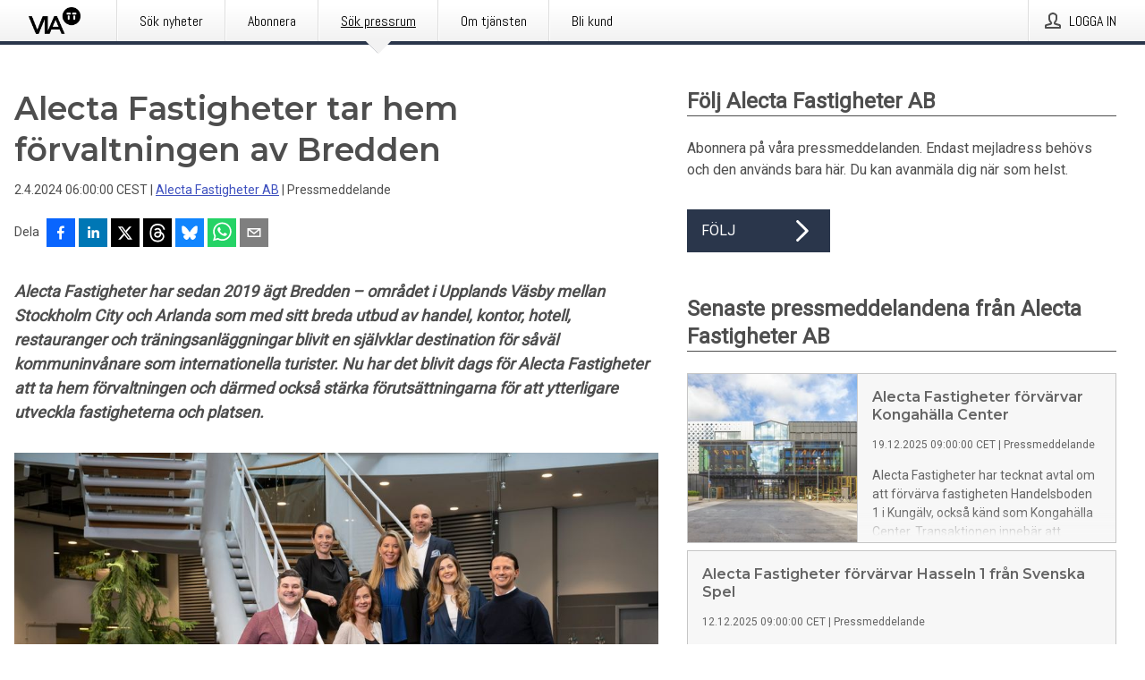

--- FILE ---
content_type: text/html; charset=utf-8
request_url: https://via.tt.se/pressmeddelande/3433912/alecta-fastigheter-tar-hem-forvaltningen-av-bredden?publisherId=3236267
body_size: 35708
content:
<!doctype html>
<html lang="sv" prefix="og: http://ogp.me/ns#">
<head>
<meta name="google-site-verification" content=4sXpl4NXi50_1ZpNcqnYR6AkYiDBn_WJfoXwhr_5rZE />
<title data-rh="true">Alecta Fastigheter tar hem förvaltningen av Bredden | Alecta Fastigheter AB</title>
<meta data-rh="true" charset="utf-8"/><meta data-rh="true" name="viewport" content="width=device-width, initial-scale=1"/><meta data-rh="true" name="description" content="Alecta Fastigheter har sedan 2019 ägt Bredden – området i Upplands Väsby mellan Stockholm City och Arlanda som med sitt breda utbud av handel, kontor, hotell, restauranger och träningsanläggningar blivit en självklar destination för såväl kommuninvånare som internationella turister. Nu har det blivit dags för Alecta Fastigheter att ta hem förvaltningen och därmed också stärka förutsättningarna för att ytterligare utveckla fastigheterna och platsen."/><meta data-rh="true" property="og:type" content="article"/><meta data-rh="true" property="og:title" content="Alecta Fastigheter tar hem förvaltningen av Bredden | Alecta Fastigheter AB"/><meta data-rh="true" property="og:description" content="Alecta Fastigheter har sedan 2019 ägt Bredden – området i Upplands Väsby mellan Stockholm City och Arlanda som med sitt breda utbud av handel, kontor, hotell, restauranger och träningsanläggningar blivit en självklar destination för såväl kommuninvånare som internationella turister. Nu har det blivit dags för Alecta Fastigheter att ta hem förvaltningen och därmed också stärka förutsättningarna för att ytterligare utveckla fastigheterna och platsen."/><meta data-rh="true" property="og:url" content="https://via.tt.se/pressmeddelande/3433912/alecta-fastigheter-tar-hem-forvaltningen-av-bredden?publisherId=3236267&amp;lang=sv"/><meta data-rh="true" name="twitter:card" content="summary_large_image"/><meta data-rh="true" property="og:image" content="https://via.tt.se/data/images/public/3236267/3433912/2e5221dd-2a5b-402d-a9e6-e8c0a2823237-w_960.jpg"/><meta data-rh="true" property="og:image:secure_url" content="https://via.tt.se/data/images/public/3236267/3433912/2e5221dd-2a5b-402d-a9e6-e8c0a2823237-w_960.jpg"/>
<link data-rh="true" href="https://fonts.googleapis.com/css?family=Abel:400&amp;display=swap" type="text/css" rel="stylesheet"/><link data-rh="true" href="https://fonts.googleapis.com/css?family=Montserrat:600&amp;display=swap" type="text/css" rel="stylesheet"/><link data-rh="true" href="https://fonts.googleapis.com/css?family=Roboto:400&amp;display=swap" type="text/css" rel="stylesheet"/><link data-rh="true" rel="canonical" href="https://via.tt.se/pressmeddelande/3433912/alecta-fastigheter-tar-hem-forvaltningen-av-bredden?publisherId=3236267&amp;lang=sv"/>
<style data-styled="true" data-styled-version="5.3.11">.faxjME{display:block;margin:0 0 2rem;clear:both;color:#4e4e4e;font-size:0.9375rem;line-height:1.5;}/*!sc*/
.faxjME img{height:auto;max-width:100%;}/*!sc*/
.faxjME a{font-size:0.9375rem;color:#3F51BF;display:inline-block;max-width:100%;text-overflow:ellipsis;overflow:hidden;vertical-align:bottom;}/*!sc*/
.faxjME .prs-align--center{text-align:center;}/*!sc*/
.faxjME .prs-align--left{text-align:left;}/*!sc*/
.faxjME .prs-align--right{text-align:right;}/*!sc*/
.faxjME ul.prs-align--center,.faxjME ol.prs-align--center,.faxjME ul.prs-align--right,.faxjME ol.prs-align--right{list-style-position:inside;}/*!sc*/
.faxjME table{font-size:1rem;display:block;border-collapse:collapse;overflow-x:auto;margin-bottom:1rem;width:100% !important;}/*!sc*/
.faxjME table tr:first-child{border:transparent;font-weight:bold;}/*!sc*/
.faxjME table tr:last-child{border:transparent;}/*!sc*/
.faxjME table tr:nth-child(even){background-color:#f6f6f6;}/*!sc*/
.faxjME table td{border:1px solid #4e4e4e;padding:0.5rem;vertical-align:middle;}/*!sc*/
.faxjME table td.prs-align--center{text-align:center;}/*!sc*/
.faxjME table td.prs-align--left{text-align:left;}/*!sc*/
.faxjME table td.prs-align--right{text-align:right;}/*!sc*/
.faxjME table p{margin:0;}/*!sc*/
.faxjME p:first-of-type{margin-top:0;}/*!sc*/
@media (min-width:1248px){.faxjME{font-size:1rem;}.faxjME a{font-size:1rem;}}/*!sc*/
.faxjME figure.content-figure{display:inline-block;margin:1rem 0 0 0;width:100%;}/*!sc*/
.faxjME figure.content-figure div{display:-webkit-box;display:-webkit-flex;display:-ms-flexbox;display:flex;}/*!sc*/
.faxjME .caption-wrapper{padding:1rem;font-size:1rem;line-height:1.5;background-color:#f6f6f6;}/*!sc*/
.faxjME .caption-wrapper strong{font-weight:700;font-size:0.875rem;}/*!sc*/
.faxjME blockquote{border-left:2px solid #C8C8C8;margin-left:1rem;padding-left:1rem;}/*!sc*/
data-styled.g1[id="release__PublicationContent-sc-6son67-0"]{content:"faxjME,"}/*!sc*/
.kFhWyq{color:#4e4e4e;max-width:100%;font-size:0.875rem;line-height:1rem;margin-bottom:1.5rem;overflow:hidden;word-break:break-word;}/*!sc*/
.kFhWyq a{color:#3F51BF;font-size:0.875rem;line-height:1rem;}/*!sc*/
data-styled.g2[id="release__Byline-sc-6son67-1"]{content:"kFhWyq,"}/*!sc*/
.fEGgRU{display:-webkit-box;display:-webkit-flex;display:-ms-flexbox;display:flex;-webkit-align-items:center;-webkit-box-align:center;-ms-flex-align:center;align-items:center;cursor:pointer;position:relative;background-color:#2a364b;padding:0 1.25rem;outline:0;border:0;border-radius:0;color:#fff;font-family:inherit;font-size:1rem;line-height:3rem;-webkit-transition:background-color 200ms ease-in-out;transition:background-color 200ms ease-in-out;text-align:left;text-transform:uppercase;height:3rem;min-width:160px;width:100%;max-width:160px;padding:0 1rem;}/*!sc*/
.fEGgRU:hover,.fEGgRU:focus{background-color:#6a6a6a;}/*!sc*/
data-styled.g22[id="forms__FormSubmitButton-sc-menndn-18"]{content:"fEGgRU,"}/*!sc*/
.eCAMbD{display:-webkit-box;display:-webkit-flex;display:-ms-flexbox;display:flex;-webkit-align-items:center;-webkit-box-align:center;-ms-flex-align:center;align-items:center;margin-left:auto;color:#fff;}/*!sc*/
data-styled.g23[id="forms__FormSubmitButtonIcon-sc-menndn-19"]{content:"eCAMbD,"}/*!sc*/
.bOWEOZ{display:-webkit-box;display:-webkit-flex;display:-ms-flexbox;display:flex;-webkit-flex-direction:column;-ms-flex-direction:column;flex-direction:column;height:100%;font-size:1rem;}/*!sc*/
@media (min-width:480px){.bOWEOZ{font-size:1rem;}}/*!sc*/
data-styled.g49[id="containers__Wrapper-sc-1d04lil-0"]{content:"bOWEOZ,"}/*!sc*/
.kuHHjz{display:-webkit-box;display:-webkit-flex;display:-ms-flexbox;display:flex;-webkit-flex-direction:column;-ms-flex-direction:column;flex-direction:column;min-height:100vh;}/*!sc*/
data-styled.g50[id="containers__HeightWrapper-sc-1d04lil-1"]{content:"kuHHjz,"}/*!sc*/
.cpFwlq{display:-webkit-box;display:-webkit-flex;display:-ms-flexbox;display:flex;-webkit-box-flex:1;-webkit-flex-grow:1;-ms-flex-positive:1;flex-grow:1;-webkit-flex-direction:row;-ms-flex-direction:row;flex-direction:row;-webkit-flex-wrap:wrap;-ms-flex-wrap:wrap;flex-wrap:wrap;}/*!sc*/
@media (min-width:1248px){}/*!sc*/
@media (min-width:1556px){}/*!sc*/
.fCicMM{display:-webkit-box;display:-webkit-flex;display:-ms-flexbox;display:flex;-webkit-box-flex:1;-webkit-flex-grow:1;-ms-flex-positive:1;flex-grow:1;-webkit-flex-direction:row;-ms-flex-direction:row;flex-direction:row;-webkit-flex-wrap:wrap;-ms-flex-wrap:wrap;flex-wrap:wrap;-webkit-box-flex:1;-webkit-flex-grow:1;-ms-flex-positive:1;flex-grow:1;margin-left:0;max-width:720px;}/*!sc*/
@media (min-width:1248px){.fCicMM{margin-left:2rem;max-width:480px;}}/*!sc*/
@media (min-width:1556px){.fCicMM{margin-left:auto;max-width:620px;}}/*!sc*/
data-styled.g52[id="containers__FlexContainer-sc-1d04lil-3"]{content:"cpFwlq,fCicMM,"}/*!sc*/
.kheLZT span.prs-content-placeholder{display:-webkit-box;display:-webkit-flex;display:-ms-flexbox;display:flex;background-image:url("data:image/svg+xml;utf8,%3Csvg viewBox='0 0 20 20' style='display: block; width: 20px; height: 20px;'%3E%3Cuse xlink:href='%23prs-icons_blocked'/%3E%3C/svg%3E");width:100%;background-color:#f6f6f6;border:1px solid #c6c6c6;font-size:0.875rem;padding:0.5rem;line-height:1.5;}/*!sc*/
.kheLZT span.prs-content-placeholder .prs-content-placeholder__container{display:-webkit-box;display:-webkit-flex;display:-ms-flexbox;display:flex;}/*!sc*/
.kheLZT span.prs-content-placeholder .prs-content-placeholder__container .prs-content-placeholder__icon{display:-webkit-box;display:-webkit-flex;display:-ms-flexbox;display:flex;-webkit-align-items:center;-webkit-box-align:center;-ms-flex-align:center;align-items:center;border-right:1px solid #c6c6c6;padding:0.5rem 1rem 0.5rem 0.5rem;margin-right:1rem;}/*!sc*/
.kheLZT span.prs-content-placeholder .prs-content-placeholder__container .prs-content-placeholder__icon svg{width:30px;height:30px;display:inline-block;}/*!sc*/
.kheLZT span.prs-content-placeholder .prs-content-placeholder__container .prs-content-placeholder__text{display:-webkit-box;display:-webkit-flex;display:-ms-flexbox;display:flex;-webkit-flex-direction:column;-ms-flex-direction:column;flex-direction:column;-webkit-box-pack:center;-webkit-justify-content:center;-ms-flex-pack:center;justify-content:center;padding-right:1rem;}/*!sc*/
.kheLZT span.prs-content-placeholder .prs-content-placeholder__container .prs-content-placeholder__text a{font-size:0.875rem;}/*!sc*/
.kheLZT.release iframe{max-width:100%;width:100%;border:0;}/*!sc*/
.kheLZT.article iframe{border:0;max-width:100%;display:block;}/*!sc*/
.kheLZT.short-message-thread iframe{max-width:100%;width:-webkit-fill-available !important;width:-moz-available !important;width:-webkit-fill-available !important;width:-moz-available !important;width:fill-available !important;border:0;display:block;}/*!sc*/
@media (min-width:1248px){.kheLZT{display:-webkit-box;display:-webkit-flex;display:-ms-flexbox;display:flex;-webkit-flex-wrap:wrap;-ms-flex-wrap:wrap;flex-wrap:wrap;-webkit-flex-direction:row;-ms-flex-direction:row;flex-direction:row;}}/*!sc*/
data-styled.g54[id="containers__ReleaseWrapper-sc-1d04lil-5"]{content:"kheLZT,"}/*!sc*/
.gRvSKM{width:100%;}/*!sc*/
data-styled.g55[id="containers__ReleaseSideWrapper-sc-1d04lil-6"]{content:"gRvSKM,"}/*!sc*/
.jFcQZV{max-width:720px;}/*!sc*/
@media (min-width:1248px){.jFcQZV{-webkit-flex:0 0 720px;-ms-flex:0 0 720px;flex:0 0 720px;}}/*!sc*/
.short-message-thread .containers__ReleaseContent-sc-1d04lil-7 .thread-item{position:relative;border-left:3px solid;padding-bottom:0.5rem;padding-left:2rem;margin-bottom:0.5rem;}/*!sc*/
.short-message-thread .containers__ReleaseContent-sc-1d04lil-7 .thread-item::before{content:'';position:absolute;left:-14px;top:-2px;width:20px;height:20px;border-radius:50%;background-color:white;border:4px solid;z-index:2;margin-left:2px;}/*!sc*/
.short-message-thread .containers__ReleaseContent-sc-1d04lil-7 .thread-item:not(:last-child)::after{content:'';position:absolute;left:-3px;bottom:-0.5rem;height:20%;width:3px;background-color:white;border-left:3px dotted;z-index:3;}/*!sc*/
.short-message-thread .containers__ReleaseContent-sc-1d04lil-7 .thread-item:last-child{padding-bottom:0;margin-bottom:0;}/*!sc*/
data-styled.g56[id="containers__ReleaseContent-sc-1d04lil-7"]{content:"jFcQZV,"}/*!sc*/
.flSOcC{display:block;clear:both;margin:0 0 3rem;width:100%;}/*!sc*/
@media (min-width:1248px){}/*!sc*/
.hVzZTk{display:block;clear:both;margin:0 0 3rem;width:100%;}/*!sc*/
@media (min-width:1248px){.hVzZTk{margin:0 0 4.5rem 0;}}/*!sc*/
data-styled.g58[id="containers__SectionWrapper-sc-1d04lil-9"]{content:"flSOcC,hVzZTk,"}/*!sc*/
.fowACC{color:#4e4e4e;display:-webkit-box;display:-webkit-flex;display:-ms-flexbox;display:flex;-webkit-flex-direction:row;-ms-flex-direction:row;flex-direction:row;-webkit-flex-wrap:wrap;-ms-flex-wrap:wrap;flex-wrap:wrap;margin-bottom:1rem;}/*!sc*/
.fowACC span{display:inline-block;line-height:32px;margin-right:0.5rem;font-size:0.9rem;}/*!sc*/
.fowACC .react-share__ShareButton{margin-right:0.25rem;cursor:pointer;}/*!sc*/
data-styled.g59[id="containers__ShareButtonContainer-sc-1d04lil-10"]{content:"fowACC,"}/*!sc*/
.bYCPVT{display:-webkit-box;display:-webkit-flex;display:-ms-flexbox;display:flex;-webkit-flex-flow:row nowrap;-ms-flex-flow:row nowrap;flex-flow:row nowrap;margin-bottom:2.5rem;padding-bottom:1rem;width:100%;-webkit-transition:-webkit-transform 200ms ease-in-out;-webkit-transition:transform 200ms ease-in-out;transition:transform 200ms ease-in-out;}/*!sc*/
.bYCPVT a{color:#3F51BF;display:block;height:100%;max-width:100%;overflow:hidden;text-overflow:ellipsis;white-space:nowrap;}/*!sc*/
@media (min-width:768px){.bYCPVT{width:100%;}}/*!sc*/
data-styled.g64[id="contacts__ContactWrapper-sc-1ioh59r-2"]{content:"bYCPVT,"}/*!sc*/
.ffXQHK{display:none;cursor:pointer;border:1px solid #dedede;}/*!sc*/
@media (min-width:480px){.ffXQHK{display:block;width:100px;height:100px;cursor:pointer;}}/*!sc*/
data-styled.g65[id="contacts__ContactImageWrapper-sc-1ioh59r-3"]{content:"ffXQHK,"}/*!sc*/
.fElmCG{color:#4e4e4e;font-size:1.25rem;margin-top:0;margin-bottom:1.5rem;-webkit-transition:text-decoration 200ms ease-in-out;transition:text-decoration 200ms ease-in-out;word-break:break-word;}/*!sc*/
.fElmCG small{display:block;font-size:1rem;}/*!sc*/
data-styled.g67[id="contacts__ContactDetailsHeading-sc-1ioh59r-5"]{content:"fElmCG,"}/*!sc*/
.hAffNH{color:#4e4e4e;word-break:break-word;}/*!sc*/
data-styled.g68[id="contacts__ContactDetailsDescription-sc-1ioh59r-6"]{content:"hAffNH,"}/*!sc*/
.bslynj{display:-webkit-box;display:-webkit-flex;display:-ms-flexbox;display:flex;-webkit-flex-direction:row;-ms-flex-direction:row;flex-direction:row;-webkit-align-items:center;-webkit-box-align:center;-ms-flex-align:center;align-items:center;margin-bottom:0.5rem;}/*!sc*/
data-styled.g69[id="contacts__ContactInfo-sc-1ioh59r-7"]{content:"bslynj,"}/*!sc*/
.hIvHml:not(:first-child){margin-left:0.5rem;}/*!sc*/
data-styled.g70[id="contacts__ContactInfoLink-sc-1ioh59r-8"]{content:"hIvHml,"}/*!sc*/
@media (min-width:480px){.istkxf{margin-bottom:auto;min-height:100px;margin-left:1rem;padding:0 1rem;border-left:1px solid #4e4e4e;min-width:0;}}/*!sc*/
data-styled.g72[id="contacts__ContactDetailsPressroom-sc-1ioh59r-10"]{content:"istkxf,"}/*!sc*/
.htUbWE{display:-webkit-inline-box;display:-webkit-inline-flex;display:-ms-inline-flexbox;display:inline-flex;-webkit-align-items:center;-webkit-box-align:center;-ms-flex-align:center;align-items:center;cursor:pointer;color:#FFFFFF !important;border-radius:0;position:relative;background-color:#2a364b;padding:0 20px;outline:0;border:0;font-family:inherit;font-size:1rem;text-align:left;text-transform:uppercase;-webkit-text-decoration:none;text-decoration:none;-webkit-transition:background-color 200ms ease-in-out;transition:background-color 200ms ease-in-out;height:3rem;}/*!sc*/
.htUbWE:hover,.htUbWE:focus{background-color:#6a6a6a;}/*!sc*/
data-styled.g76[id="buttons__ButtonLink-sc-1gjvbsg-2"]{content:"htUbWE,"}/*!sc*/
.jpEZuJ{height:auto;}/*!sc*/
.jpEZuJ .ImageDiv__modal-image{display:block;}/*!sc*/
.jpEZuJ .ImageDiv__modal-image.fullwidth{width:100%;}/*!sc*/
.jQikHk{border-bottom:1px solid #c6c6c6;height:auto;}/*!sc*/
.jQikHk .ImageDiv__modal-image{display:block;}/*!sc*/
.jQikHk .ImageDiv__modal-image.fullwidth{width:100%;}/*!sc*/
data-styled.g77[id="image-elements__ImageDiv-sc-6rbjnd-0"]{content:"jpEZuJ,jQikHk,"}/*!sc*/
.diDkHG{height:auto;max-width:100%;}/*!sc*/
data-styled.g78[id="image-elements__Image-sc-6rbjnd-1"]{content:"diDkHG,"}/*!sc*/
.dMytte{position:relative;margin:0;display:table;margin-bottom:2rem;table-layout:fixed;}/*!sc*/
.dMytte img{display:block;}/*!sc*/
data-styled.g81[id="image-elements__Figure-sc-6rbjnd-4"]{content:"dMytte,"}/*!sc*/
.fpMhWH{font-size:1rem;color:#4e4e4e;width:100%;padding:0 1rem 1rem;line-height:1.5;display:table-caption;caption-side:bottom;background-color:#f6f6f6;padding:1rem;}/*!sc*/
.fpMhWH strong{font-weight:700;font-size:0.875rem;}/*!sc*/
.imJfZq{font-size:1rem;color:#4e4e4e;width:100%;padding:0 1rem 1rem;line-height:1.5;}/*!sc*/
.imJfZq strong{font-weight:700;font-size:0.875rem;}/*!sc*/
data-styled.g82[id="image-elements__Figcaption-sc-6rbjnd-5"]{content:"fpMhWH,imJfZq,"}/*!sc*/
.eoXiua{display:-webkit-box;display:-webkit-flex;display:-ms-flexbox;display:flex;-webkit-flex-direction:column;-ms-flex-direction:column;flex-direction:column;font-size:1rem;line-height:1.5;background-color:#f6f6f6;border:1px solid #c6c6c6;margin:0 0.5rem 0.5rem 0;width:100%;}/*!sc*/
.eoXiua figcaption{margin:1rem 0 0;}/*!sc*/
.eoXiua .GalleryItem__link{color:#3F51BF;font-size:0.875rem;text-transform:uppercase;margin:auto 0 1rem 1rem;padding-top:1rem;}/*!sc*/
@media (min-width:480px){.eoXiua{width:calc(50% - .25rem);margin-right:.5rem;}.eoXiua:nth-child(even){margin-right:0;}}/*!sc*/
@media (min-width:768px){.eoXiua{width:calc(33.333333% - .333333rem);margin-right:.5rem;}.eoXiua:nth-child(even){margin-right:.5rem;}.eoXiua:nth-child(3n){margin-right:0;}}/*!sc*/
data-styled.g83[id="image-elements__GalleryItem-sc-6rbjnd-6"]{content:"eoXiua,"}/*!sc*/
.gSrrFL{color:#4e4e4e;font-size:1.5rem;line-height:1.3;margin:0;display:block;}/*!sc*/
@media (min-width:768px){.gSrrFL{font-size:2.25rem;}}/*!sc*/
data-styled.g84[id="text-elements__Title-sc-1il5uxg-0"]{content:"gSrrFL,"}/*!sc*/
.drsdoE{color:#4e4e4e;font-family:'Montserrat',Arial,sans-serif;font-weight:600;}/*!sc*/
data-styled.g85[id="text-elements__ReleaseTitle-sc-1il5uxg-1"]{content:"drsdoE,"}/*!sc*/
.eFkyGw{color:#4e4e4e;font-size:1.5rem;border-bottom:1px solid #4e4e4e;margin-top:0;margin-bottom:1.5rem;width:100%;line-height:1.3;}/*!sc*/
.eFkyGw small{color:#4e4e4e;}/*!sc*/
data-styled.g86[id="text-elements__SectionTitle-sc-1il5uxg-2"]{content:"eFkyGw,"}/*!sc*/
.bWaeTf{color:#4e4e4e;font-size:1rem;line-height:1.5;margin:2rem 0;}/*!sc*/
@media (min-width:768px){.bWaeTf{font-size:1.125rem;}}/*!sc*/
data-styled.g87[id="text-elements__Leadtext-sc-1il5uxg-3"]{content:"bWaeTf,"}/*!sc*/
.crebFw{color:#4e4e4e;line-height:1.5;margin:0 0 2rem;}/*!sc*/
data-styled.g88[id="text-elements__Bodytext-sc-1il5uxg-4"]{content:"crebFw,"}/*!sc*/
.guDfjA{margin:0 auto;width:100%;padding:2rem 1rem;}/*!sc*/
@media (min-width:768px){.guDfjA{max-width:768px;padding:3rem 1.5rem;}}/*!sc*/
@media (min-width:960px){.guDfjA{max-width:100%;}}/*!sc*/
@media (min-width:1248px){.guDfjA{max-width:1248px;padding:3rem 0;}}/*!sc*/
@media (min-width:1556px){.guDfjA{max-width:1556px;}}/*!sc*/
data-styled.g89[id="site-content__SiteContent-sc-x0ym13-0"]{content:"guDfjA,"}/*!sc*/
.dFbKpv{color:#4e4e4e;font-size:0.875rem;line-height:1.5;background:#f6f6f6;border-top:1px solid #c6c6c6;margin-top:auto;padding:2rem 0;}/*!sc*/
.dFbKpv .footer__logo{margin-bottom:1rem;max-width:150px;max-height:30px;}/*!sc*/
.dFbKpv .footer__notification a{font-size:inherit;margin-right:0;}/*!sc*/
.dFbKpv .footer__notification div button{width:auto;max-width:100%;}/*!sc*/
.dFbKpv .footer__notification div button span{text-align:center;}/*!sc*/
.dFbKpv address{font-style:normal;}/*!sc*/
.dFbKpv a{cursor:pointer;font-size:0.875rem;line-height:1.5;-webkit-text-decoration:none;text-decoration:none;margin-right:0.5rem;}/*!sc*/
data-styled.g91[id="footer__Footer-sc-ixban3-0"]{content:"dFbKpv,"}/*!sc*/
.jDUgLE{cursor:pointer;position:relative;background-color:#f6f6f6;border:1px solid #c6c6c6;margin-bottom:0.5rem;max-height:px;width:100%;}/*!sc*/
.jDUgLE:last-of-type{margin-bottom:0;}/*!sc*/
.jDUgLE h1{padding:1rem;}/*!sc*/
.jDUgLE p{margin-bottom:0;line-height:1.5;color:#4e4e4e;}/*!sc*/
@media (min-width:1248px){.jDUgLE .latest-release__overlay{display:block;position:absolute;top:0;left:0;width:100%;height:100%;-webkit-transform:translateZ(0);-ms-transform:translateZ(0);transform:translateZ(0);-webkit-transition:all 125ms ease-out;transition:all 125ms ease-out;opacity:.13;background-color:#FFFFFF;}.jDUgLE:hover,.jDUgLE:focus{border:1px solid #c6c6c6;box-shadow:2px 2px 6px -4px #4e4e4e;}.jDUgLE:hover .latest-release__overlay,.jDUgLE:focus .latest-release__overlay{height:0;opacity:0;}.jDUgLE:hover .latest-release__title span,.jDUgLE:focus .latest-release__title span{-webkit-text-decoration:underline;text-decoration:underline;}.jDUgLE:hover .latest-release__title small,.jDUgLE:focus .latest-release__title small{-webkit-text-decoration:underline;text-decoration:underline;}}/*!sc*/
data-styled.g110[id="latest-release__LatestRelease-sc-8cce5y-0"]{content:"jDUgLE,"}/*!sc*/
.gyxAaB{display:-webkit-box;display:-webkit-flex;display:-ms-flexbox;display:flex;-webkit-flex-wrap:nowrap;-ms-flex-wrap:nowrap;flex-wrap:nowrap;-webkit-flex-direction:row;-ms-flex-direction:row;flex-direction:row;-webkit-text-decoration:none;text-decoration:none;height:100%;max-height:188px;overflow:hidden;}/*!sc*/
data-styled.g111[id="latest-release__LatestReleaseFlexContainer-sc-8cce5y-1"]{content:"gyxAaB,"}/*!sc*/
.bnjPxv{position:relative;overflow:hidden;}/*!sc*/
data-styled.g112[id="latest-release__LatestReleaseContentWrapper-sc-8cce5y-2"]{content:"bnjPxv,"}/*!sc*/
.jbpjZx{font-size:0.875rem;color:#4e4e4e;margin:0 1rem;padding-bottom:1rem;}/*!sc*/
data-styled.g113[id="latest-release__LatestReleaseContent-sc-8cce5y-3"]{content:"jbpjZx,"}/*!sc*/
.gxCMxh{display:none;height:188px;min-width:190px;max-width:33.333333%;}/*!sc*/
@media (min-width:480px){.gxCMxh{display:block;}}/*!sc*/
data-styled.g114[id="latest-release__LatestReleaseImageResponsiveWrapper-sc-8cce5y-4"]{content:"gxCMxh,"}/*!sc*/
.czmvDd{background-repeat:no-repeat;background-size:cover;border-right:1px solid #c6c6c6;height:188px;min-width:190px;max-width:33.333333%;}/*!sc*/
data-styled.g115[id="latest-release__LatestReleaseImage-sc-8cce5y-5"]{content:"czmvDd,"}/*!sc*/
.ehjwLe{color:#4e4e4e;margin-bottom:2rem;}/*!sc*/
.ehjwLe img{padding-right:1.5rem;max-width:100%;height:auto;}/*!sc*/
data-styled.g124[id="publishers__PublisherContainer-sc-y8colw-7"]{content:"ehjwLe,"}/*!sc*/
.hOnHtQ{line-height:1.5;margin:1rem 0;max-width:100%;color:#4e4e4e;font-size:0.9375rem;line-height:1.5;}/*!sc*/
.hOnHtQ p:first-child{margin-top:0;}/*!sc*/
.hOnHtQ a{color:#3F51BF;font-size:0.9375rem;}/*!sc*/
@media (min-width:1248px){.hOnHtQ{font-size:1rem;}.hOnHtQ a{font-size:1rem;}}/*!sc*/
data-styled.g125[id="publishers__PublisherBoilerplate-sc-y8colw-8"]{content:"hOnHtQ,"}/*!sc*/
.kfwKNP{border:0;font-size:1rem;line-height:1.25;padding:1rem;margin:0;color:#4e4e4e;font-family:'Montserrat',Arial,sans-serif;font-weight:600;}/*!sc*/
.kfwKNP small{display:block;margin-top:1rem;font-size:0.75rem;font-weight:normal;}/*!sc*/
data-styled.g131[id="grid-base__GridCardTitle-sc-14wtsyi-4"]{content:"kfwKNP,"}/*!sc*/
.isufLo{color:#4e4e4e;font-family:'Roboto',Arial,sans-serif;font-weight:400;}/*!sc*/
data-styled.g132[id="grid-base__GridCardSubtitle-sc-14wtsyi-5"]{content:"isufLo,"}/*!sc*/
button,hr,input{overflow:visible;}/*!sc*/
audio,canvas,progress,video{display:inline-block;}/*!sc*/
progress,sub,sup{vertical-align:baseline;}/*!sc*/
html{font-family:sans-serif;line-height:1.15;-ms-text-size-adjust:100%;-webkit-text-size-adjust:100%;}/*!sc*/
body{margin:0;}/*!sc*/
menu,article,aside,details,footer,header,nav,section{display:block;}/*!sc*/
h1{font-size:2em;margin:.67em 0;}/*!sc*/
figcaption,figure,main{display:block;}/*!sc*/
figure{margin:1em 40px;}/*!sc*/
hr{box-sizing:content-box;height:0;}/*!sc*/
code,kbd,pre,samp{font-family:monospace,monospace;font-size:1em;}/*!sc*/
a{background-color:transparent;-webkit-text-decoration-skip:objects;}/*!sc*/
a:active,a:hover{outline-width:0;}/*!sc*/
abbr[title]{border-bottom:none;-webkit-text-decoration:underline;text-decoration:underline;-webkit-text-decoration:underline dotted;text-decoration:underline dotted;}/*!sc*/
b,strong{font-weight:700;}/*!sc*/
dfn{font-style:italic;}/*!sc*/
mark{background-color:#ff0;color:#000;}/*!sc*/
small{font-size:80%;}/*!sc*/
sub,sup{font-size:75%;line-height:0;position:relative;}/*!sc*/
sub{bottom:-.25em;}/*!sc*/
sup{top:-.5em;}/*!sc*/
audio:not([controls]){display:none;height:0;}/*!sc*/
img{border-style:none;}/*!sc*/
svg:not(:root){overflow:hidden;}/*!sc*/
button,input,optgroup,select,textarea{font-family:sans-serif;font-size:100%;line-height:1.15;margin:0;}/*!sc*/
button,select{text-transform:none;}/*!sc*/
[type=submit],[type=reset],button,html [type=button]{-webkit-appearance:button;}/*!sc*/
[type=button]::-moz-focus-inner,[type=reset]::-moz-focus-inner,[type=submit]::-moz-focus-inner,button::-moz-focus-inner{border-style:none;padding:0;}/*!sc*/
[type=button]:-moz-focusring,[type=reset]:-moz-focusring,[type=submit]:-moz-focusring,button:-moz-focusring{outline:ButtonText dotted 1px;}/*!sc*/
fieldset{border:1px solid silver;margin:0 2px;padding:.35em .625em .75em;}/*!sc*/
legend{box-sizing:border-box;color:inherit;display:table;max-width:100%;padding:0;white-space:normal;}/*!sc*/
textarea{overflow:auto;}/*!sc*/
[type=checkbox],[type=radio]{box-sizing:border-box;padding:0;}/*!sc*/
[type=number]::-webkit-inner-spin-button,[type=number]::-webkit-outer-spin-button{height:auto;}/*!sc*/
[type=search]{-webkit-appearance:textfield;outline-offset:-2px;}/*!sc*/
[type=search]::-webkit-search-cancel-button,[type=search]::-webkit-search-decoration{-webkit-appearance:none;}/*!sc*/
::-webkit-file-upload-button{-webkit-appearance:button;font:inherit;}/*!sc*/
summary{display:list-item;}/*!sc*/
[hidden],template{display:none;}/*!sc*/
html,body,#root{box-sizing:border-box;font-size:16px;font-family:'Roboto',Arial,sans-serif;font-weight:400;}/*!sc*/
*,*::before,*::after{box-sizing:border-box;}/*!sc*/
a{color:#3F51BF;font-size:1rem;}/*!sc*/
a,area,button,[role="button"],input:not([type=range]),label,select,summary,textarea{-ms-touch-action:manipulation;touch-action:manipulation;}/*!sc*/
.disable-scroll{position:relative;overflow:hidden;height:100%;}/*!sc*/
#svg-sprite{display:none;}/*!sc*/
data-styled.g160[id="sc-global-bNbkmT1"]{content:"sc-global-bNbkmT1,"}/*!sc*/
.hBnyMm{position:absolute;top:0;height:100%;background-color:rgba(15,15,15,0.85);bottom:0;left:0;right:0;width:100%;z-index:200;opacity:0;visibility:hidden;-webkit-animation-name:kPIFVS;animation-name:kPIFVS;-webkit-animation-duration:200ms;animation-duration:200ms;-webkit-animation-fill-mode:forwards;animation-fill-mode:forwards;}/*!sc*/
data-styled.g161[id="styledBarNotification__BarNotificationOverlay-sc-1yv4aza-0"]{content:"hBnyMm,"}/*!sc*/
.RMYEg{cursor:default;display:-webkit-box;display:-webkit-flex;display:-ms-flexbox;display:flex;-webkit-flex-flow:row wrap;-ms-flex-flow:row wrap;flex-flow:row wrap;-webkit-align-content:center;-ms-flex-line-pack:center;align-content:center;margin:0 auto;height:75px;width:100vw;padding:1rem;z-index:300;font-size:1rem;border-left:2rem solid #3399cc;color:#4e4e4e;background-color:#FFFFFF;border-bottom:1px solid #c6c6c6;-webkit-transform:translateY(-100%) animation-name:gDuLQv;-ms-transform:translateY(-100%) animation-name:gDuLQv;transform:translateY(-100%) animation-name:gDuLQv;-webkit-animation-duration:200ms;animation-duration:200ms;-webkit-animation-fill-mode:forwards;animation-fill-mode:forwards;}/*!sc*/
@media (min-width:768px){.RMYEg{max-width:768px;}}/*!sc*/
@media (min-width:960px){.RMYEg{max-width:100%;}}/*!sc*/
@media (min-width:1248px){.RMYEg{max-width:1248px;}}/*!sc*/
@media (min-width:1556px){.RMYEg{max-width:1556px;}}/*!sc*/
data-styled.g162[id="styledBarNotification__BarNotificationWrapper-sc-1yv4aza-1"]{content:"RMYEg,"}/*!sc*/
.fEQxJV{color:#4e4e4e;margin-left:auto;}/*!sc*/
data-styled.g164[id="styledBarNotification__BarNotificationClose-sc-1yv4aza-3"]{content:"fEQxJV,"}/*!sc*/
.dLfMJQ{font-family:Abel,Arial,sans-serif;position:relative;z-index:200;width:100%;height:50px;background:linear-gradient(to bottom,rgba(255,255,255,1) 16%,rgba(242,242,242,1) 100%);border-bottom:4px solid #2a364b;}/*!sc*/
data-styled.g165[id="navbar__NavbarWrapper-sc-mofdt5-0"]{content:"dLfMJQ,"}/*!sc*/
.gUHzke{width:100%;height:100%;margin:0 auto;display:-webkit-box;display:-webkit-flex;display:-ms-flexbox;display:flex;-webkit-flex:1 0 0;-ms-flex:1 0 0;flex:1 0 0;-webkit-align-items:center;-webkit-box-align:center;-ms-flex-align:center;align-items:center;}/*!sc*/
.gUHzke .agency-logo{padding:0 2.5rem 0 1rem;margin:auto;}/*!sc*/
.gUHzke .agency-logo img{border:0;}/*!sc*/
.gUHzke .agency-logo__small{max-width:120px;max-height:25px;display:block;}/*!sc*/
.gUHzke .agency-logo__wide{max-width:150px;max-height:30px;display:none;}/*!sc*/
@media (min-width:768px){.gUHzke{max-width:768px;}.gUHzke .agency-logo__small{display:none;}.gUHzke .agency-logo__wide{display:block;}}/*!sc*/
@media (min-width:960px){.gUHzke{max-width:960px;}}/*!sc*/
@media (min-width:1248px){.gUHzke{max-width:1248px;}}/*!sc*/
@media (min-width:1556px){.gUHzke{max-width:1556px;}}/*!sc*/
data-styled.g166[id="navbar__NavbarContent-sc-mofdt5-1"]{content:"gUHzke,"}/*!sc*/
.iHSBLt{list-style:none;padding:0;margin:0;-webkit-box-flex:1;-webkit-flex-grow:1;-ms-flex-positive:1;flex-grow:1;height:100%;display:none;text-align:left;}/*!sc*/
@media (min-width:960px){.iHSBLt{max-width:960px;display:block;}}/*!sc*/
.ggiGcb{list-style:none;padding:0;margin:0;-webkit-box-flex:1;-webkit-flex-grow:1;-ms-flex-positive:1;flex-grow:1;height:100%;}/*!sc*/
@media (min-width:960px){.ggiGcb{max-width:960px;}}/*!sc*/
.jUPvPX{list-style:none;padding:0;margin:0;-webkit-box-flex:1;-webkit-flex-grow:1;-ms-flex-positive:1;flex-grow:1;height:100%;text-align:right;}/*!sc*/
@media (min-width:960px){.jUPvPX{max-width:960px;}}/*!sc*/
data-styled.g167[id="navbar__NavbarItems-sc-mofdt5-2"]{content:"iHSBLt,ggiGcb,jUPvPX,"}/*!sc*/
.dmdKmx{display:block;width:100%;height:100%;color:#000;padding:13px 24px 0;-webkit-text-decoration:none;text-decoration:none;}/*!sc*/
.dmdKmx .title{font:14px Abel,sans-serif;display:inline-block;vertical-align:middle;position:relative;z-index:15;margin:0;}/*!sc*/
.dmdKmx:focus{outline:none;border:1px solid black;margin-top:1px;height:calc(100% - 2px);}/*!sc*/
.dmdKmx:focus > .active-bg{position:absolute;top:50%;left:50%;-webkit-transform:translate(-50%,-50%);-ms-transform:translate(-50%,-50%);transform:translate(-50%,-50%);width:calc(100% - 3px);height:calc(100% - 2px);margin-top:1px;z-index:10;}/*!sc*/
.dmdKmx .title.active{-webkit-text-decoration:underline;text-decoration:underline;}/*!sc*/
@media (min-width:960px){.dmdKmx{padding:13px 20px 0 20px;}}/*!sc*/
@media (min-width:768px){.dmdKmx .title{font:16px Abel,sans-serif;}}/*!sc*/
@media (min-width:1248px){.dmdKmx{padding:13px 24px 0 24px;}.dmdKmx:hover,.dmdKmx:visited,.dmdKmx:focus{color:#000;-webkit-text-decoration:none;text-decoration:none;}}/*!sc*/
data-styled.g168[id="navbar__NavbarItemLink-sc-mofdt5-3"]{content:"dmdKmx,"}/*!sc*/
.cowdxy{position:relative;height:100%;display:inline-block;vertical-align:middle;border-left:1px solid #fff;margin-left:1px;}/*!sc*/
.cowdxy.highlighted-cta{border-left:1px solid linear-gradient(to bottom,rgba(255,255,255,1) 16%,rgba(242,242,242,1) 100%);}/*!sc*/
.cowdxy.highlighted-cta .navbar__NavbarItemLink-sc-mofdt5-3{background-color:linear-gradient(to bottom,rgba(255,255,255,1) 16%,rgba(242,242,242,1) 100%);}/*!sc*/
.cowdxy.highlighted-cta .navbar__NavbarItemLink-sc-mofdt5-3 .title{color:#000;}/*!sc*/
.cowdxy.highlighted-cta .navbar__NavbarItemLink-sc-mofdt5-3 .title.active{color:#000;}/*!sc*/
.cowdxy.highlighted-cta .navbar__NavbarItemLink-sc-mofdt5-3 .active-bg{border:3px solid linear-gradient(to bottom,rgba(255,255,255,1) 16%,rgba(242,242,242,1) 100%);background:linear-gradient(to bottom,rgba(255,255,255,1) 16%,rgba(242,242,242,1) 100%);}/*!sc*/
.cowdxy.highlighted-cta .navbar__NavbarItemLink-sc-mofdt5-3 .active-marker{background-color:linear-gradient(to bottom,rgba(255,255,255,1) 16%,rgba(242,242,242,1) 100%);}/*!sc*/
.cowdxy:first-of-type{border-left:1px solid #fff;}/*!sc*/
.cowdxy::before{content:'';width:1px;height:100%;position:absolute;top:0;left:-2px;background-color:#dedede;}/*!sc*/
@media (min-width:1248px){.cowdxy:hover,.cowdxy:focus{color:#2a364b;}}/*!sc*/
@media (min-width:960px){}/*!sc*/
.blzTzG{position:relative;height:100%;display:inline-block;vertical-align:middle;border-left:1px solid #fff;margin-left:1px;}/*!sc*/
.blzTzG.highlighted-cta{border-left:1px solid linear-gradient(to bottom,rgba(255,255,255,1) 16%,rgba(242,242,242,1) 100%);}/*!sc*/
.blzTzG.highlighted-cta .navbar__NavbarItemLink-sc-mofdt5-3{background-color:linear-gradient(to bottom,rgba(255,255,255,1) 16%,rgba(242,242,242,1) 100%);}/*!sc*/
.blzTzG.highlighted-cta .navbar__NavbarItemLink-sc-mofdt5-3 .title{color:#000;}/*!sc*/
.blzTzG.highlighted-cta .navbar__NavbarItemLink-sc-mofdt5-3 .title.active{color:#000;}/*!sc*/
.blzTzG.highlighted-cta .navbar__NavbarItemLink-sc-mofdt5-3 .active-bg{border:3px solid linear-gradient(to bottom,rgba(255,255,255,1) 16%,rgba(242,242,242,1) 100%);background:linear-gradient(to bottom,rgba(255,255,255,1) 16%,rgba(242,242,242,1) 100%);}/*!sc*/
.blzTzG.highlighted-cta .navbar__NavbarItemLink-sc-mofdt5-3 .active-marker{background-color:linear-gradient(to bottom,rgba(255,255,255,1) 16%,rgba(242,242,242,1) 100%);}/*!sc*/
.blzTzG:first-of-type{border-left:1px solid #fff;}/*!sc*/
.blzTzG::before{content:'';width:1px;height:100%;position:absolute;top:0;left:-2px;background-color:#dedede;}/*!sc*/
@media (min-width:1248px){.blzTzG:hover,.blzTzG:focus{color:#2a364b;}}/*!sc*/
.blzTzG .active-marker{display:block;width:20px;height:20px;position:absolute;bottom:-10px;left:calc(50% - 10px);background-color:#f2f2f2;-webkit-transform:rotate(45deg);-ms-transform:rotate(45deg);transform:rotate(45deg);z-index:5;box-shadow:0 1px 0 -1px #2a364b;}/*!sc*/
.blzTzG .active-marker.dark{background-color:#2a364b;}/*!sc*/
.blzTzG .active-bg{position:absolute;top:0;left:0;width:100%;height:100%;background:#fff;background:linear-gradient(to bottom,rgba(255,255,255,1) 16%,rgba(242,242,242,1) 100%);z-index:10;}/*!sc*/
@media (min-width:960px){}/*!sc*/
.iiZWHu{position:relative;height:100%;display:inline-block;vertical-align:middle;border-left:1px solid #fff;margin-left:1px;}/*!sc*/
.iiZWHu.highlighted-cta{border-left:1px solid linear-gradient(to bottom,rgba(255,255,255,1) 16%,rgba(242,242,242,1) 100%);}/*!sc*/
.iiZWHu.highlighted-cta .navbar__NavbarItemLink-sc-mofdt5-3{background-color:linear-gradient(to bottom,rgba(255,255,255,1) 16%,rgba(242,242,242,1) 100%);}/*!sc*/
.iiZWHu.highlighted-cta .navbar__NavbarItemLink-sc-mofdt5-3 .title{color:#000;}/*!sc*/
.iiZWHu.highlighted-cta .navbar__NavbarItemLink-sc-mofdt5-3 .title.active{color:#000;}/*!sc*/
.iiZWHu.highlighted-cta .navbar__NavbarItemLink-sc-mofdt5-3 .active-bg{border:3px solid linear-gradient(to bottom,rgba(255,255,255,1) 16%,rgba(242,242,242,1) 100%);background:linear-gradient(to bottom,rgba(255,255,255,1) 16%,rgba(242,242,242,1) 100%);}/*!sc*/
.iiZWHu.highlighted-cta .navbar__NavbarItemLink-sc-mofdt5-3 .active-marker{background-color:linear-gradient(to bottom,rgba(255,255,255,1) 16%,rgba(242,242,242,1) 100%);}/*!sc*/
.iiZWHu:first-of-type{border-left:1px solid #fff;}/*!sc*/
.iiZWHu::before{content:'';width:1px;height:100%;position:absolute;top:0;left:-2px;background-color:#dedede;}/*!sc*/
@media (min-width:1248px){.iiZWHu:hover,.iiZWHu:focus{color:#2a364b;}}/*!sc*/
@media (min-width:960px){.iiZWHu{display:none;text-align:left;}}/*!sc*/
data-styled.g169[id="navbar__NavbarItem-sc-mofdt5-4"]{content:"cowdxy,blzTzG,iiZWHu,"}/*!sc*/
.VZHjj{font-family:Abel,Arial,sans-serif;background-color:transparent;display:inline-block;vertical-align:middle;cursor:pointer;margin:0;outline:0;border:0;padding:0 16px;line-height:1;width:100%;height:100%;}/*!sc*/
.VZHjj:focus{outline:1px solid black;}/*!sc*/
data-styled.g170[id="navbar__NavbarButton-sc-mofdt5-5"]{content:"VZHjj,"}/*!sc*/
.cJsePX{color:#4e4e4e;position:relative;z-index:15;display:inline-block;vertical-align:middle;margin-right:0.5rem;display:inline-block;}/*!sc*/
.cJsePX svg{height:25px;width:25px;}/*!sc*/
@media (min-width:768px){}/*!sc*/
data-styled.g171[id="navbar-menu__MenuIcon-sc-10uq6pi-0"]{content:"cJsePX,"}/*!sc*/
.cjRoiU{font:16px 'Abel',sans-serif;position:absolute;top:0;left:0;right:0;padding-top:50px;background-color:#4d4e4f;-webkit-transform:translateY(-100%);-ms-transform:translateY(-100%);transform:translateY(-100%);-webkit-transition:-webkit-transform 300ms ease-in-out;-webkit-transition:transform 300ms ease-in-out;transition:transform 300ms ease-in-out;z-index:100;width:100%;min-height:100%;height:100%;}/*!sc*/
data-styled.g173[id="navbar-dropdown__Dropdown-sc-pmkskz-0"]{content:"cjRoiU,"}/*!sc*/
.dCVoYr{position:absolute;top:1rem;right:0.5rem;cursor:pointer;color:#fff;width:45px;height:45px;z-index:300;display:-webkit-box;display:-webkit-flex;display:-ms-flexbox;display:flex;-webkit-align-items:center;-webkit-box-align:center;-ms-flex-align:center;align-items:center;-webkit-box-pack:center;-webkit-justify-content:center;-ms-flex-pack:center;justify-content:center;border:none;background:none;}/*!sc*/
.dCVoYr:focus-visible{outline:auto;}/*!sc*/
data-styled.g174[id="navbar-dropdown__DropdownIcon-sc-pmkskz-1"]{content:"dCVoYr,"}/*!sc*/
.draUGT{position:relative;margin:0 auto;padding:3.5rem 1rem 1.5rem;min-height:100%;height:100%;width:100%;overflow-y:auto;-webkit-overflow-scrolling:touch;-webkit-transform:translateZ(0);-ms-transform:translateZ(0);transform:translateZ(0);}/*!sc*/
@media (min-width:768px){.draUGT{max-width:768px;}}/*!sc*/
@media (min-width:960px){.draUGT{max-width:960px;}}/*!sc*/
@media (min-width:1248px){.draUGT{max-width:1248px;}}/*!sc*/
@media (min-width:1556px){.draUGT{max-width:1556px;}}/*!sc*/
data-styled.g175[id="navbar-dropdown__DropdownContent-sc-pmkskz-2"]{content:"draUGT,"}/*!sc*/
.noScroll,.noScroll body{overflow:hidden !important;position:relative;height:100%;}/*!sc*/
#coiOverlay{background:rgba(15,15,15,0.85);display:-webkit-box;display:-webkit-flex;display:-ms-flexbox;display:flex;position:fixed;top:0;left:0;width:100%;height:100%;-webkit-box-pack:center;-webkit-justify-content:center;-ms-flex-pack:center;justify-content:center;-webkit-align-items:center;-webkit-box-align:center;-ms-flex-align:center;align-items:center;z-index:99999999999;box-sizing:border-box;padding-top:3rem;}/*!sc*/
@media (min-width:768px){#coiOverlay{padding-top:0;}}/*!sc*/
#coi-banner-wrapper{outline:0;width:600px;opacity:0;max-width:100%;max-height:100%;background:#FFFFFF;overflow-x:hidden;border-radius:0;border-style:solid;border-width:0;border-color:#2a364b;-webkit-transition:opacity 200ms;transition:opacity 200ms;}/*!sc*/
#coi-banner-wrapper *{-webkit-font-smoothing:antialiased;box-sizing:border-box;text-align:left;line-height:1.5;color:#4e4e4e;}/*!sc*/
#coi-banner-wrapper *:focus-visible,#coi-banner-wrapper *:focus{outline:0;}/*!sc*/
@-webkit-keyframes ci-bounce{#coi-banner-wrapper 0%,#coi-banner-wrapper 20%,#coi-banner-wrapper 50%,#coi-banner-wrapper 80%,#coi-banner-wrapper 100%{-webkit-transform:translateY(0);}#coi-banner-wrapper 40%{-webkit-transform:translateY(-30px);}#coi-banner-wrapper 60%{-webkit-transform:translateY(-20px);}}/*!sc*/
@-webkit-keyframes ci-bounce{0%,20%,50%,80%,100%{-webkit-transform:translateY(0);-ms-transform:translateY(0);transform:translateY(0);}40%{-webkit-transform:translateY(-30px);-ms-transform:translateY(-30px);transform:translateY(-30px);}60%{-webkit-transform:translateY(-20px);-ms-transform:translateY(-20px);transform:translateY(-20px);}}/*!sc*/
@keyframes ci-bounce{0%,20%,50%,80%,100%{-webkit-transform:translateY(0);-ms-transform:translateY(0);transform:translateY(0);}40%{-webkit-transform:translateY(-30px);-ms-transform:translateY(-30px);transform:translateY(-30px);}60%{-webkit-transform:translateY(-20px);-ms-transform:translateY(-20px);transform:translateY(-20px);}}/*!sc*/
#coi-banner-wrapper.ci-bounce{-webkit-animation-duration:1s;-webkit-animation-duration:1s;animation-duration:1s;-webkit-animation-name:bounce;-webkit-animation-name:ci-bounce;animation-name:ci-bounce;}/*!sc*/
#coi-banner-wrapper a[target="_blank"]:not(.coi-external-link):after{margin:0 3px 0 5px;content:url([data-uri]);}/*!sc*/
#coi-banner-wrapper #coiBannerHeadline{padding-bottom:0.5rem;margin:1rem 2rem 1rem 2rem;border-bottom:1px solid #e5e5e5;display:-webkit-box;display:-webkit-flex;display:-ms-flexbox;display:flex;-webkit-box-pack:center;-webkit-justify-content:center;-ms-flex-pack:center;justify-content:center;text-align:center;}/*!sc*/
#coi-banner-wrapper button.ci-btn-tab-active .ci-arrow{-webkit-transform:rotate(45deg) !important;-ms-transform:rotate(45deg) !important;transform:rotate(45deg) !important;-webkit-transform:rotate(45deg) !important;top:0px;}/*!sc*/
#coi-banner-wrapper button#showDetailsButton,#coi-banner-wrapper button#hideDetailsButton{-webkit-box-pack:center;-webkit-justify-content:center;-ms-flex-pack:center;justify-content:center;padding-top:1rem;padding-bottom:1rem;border-top:1px solid #e5e5e5;-webkit-transition:background-color 200ms ease-in-out,color 200ms ease-in-out;transition:background-color 200ms ease-in-out,color 200ms ease-in-out;}/*!sc*/
#coi-banner-wrapper button#showDetailsButton:hover,#coi-banner-wrapper button#hideDetailsButton:hover,#coi-banner-wrapper button#showDetailsButton:focus,#coi-banner-wrapper button#hideDetailsButton:focus{background-color:#6a6a6a;color:#FFFFFF;}/*!sc*/
#coi-banner-wrapper button#showDetailsButton:hover .ci-arrow,#coi-banner-wrapper button#hideDetailsButton:hover .ci-arrow,#coi-banner-wrapper button#showDetailsButton:focus .ci-arrow,#coi-banner-wrapper button#hideDetailsButton:focus .ci-arrow{border-color:#FFFFFF;}/*!sc*/
#coi-banner-wrapper button#hideDetailsButton{box-shadow:5px -5px 10px #e5e5e5;border-bottom:1px solid #e5e5e5;}/*!sc*/
#coi-banner-wrapper button#hideDetailsButton .ci-arrow{-webkit-transform:rotate(45deg) !important;-ms-transform:rotate(45deg) !important;transform:rotate(45deg) !important;-webkit-transform:rotate(45deg) !important;top:0px;}/*!sc*/
#coi-banner-wrapper button.action{display:block;-webkit-align-items:center;-webkit-box-align:center;-ms-flex-align:center;align-items:center;cursor:pointer;position:relative;padding:0 1.25rem;outline:0;border:0;font-family:inherit;font-size:1rem;text-align:center;text-transform:uppercase;-webkit-text-decoration:none;text-decoration:none;-webkit-transition:background-color 200ms ease-in-out;transition:background-color 200ms ease-in-out;height:3rem;margin:0.75rem;min-width:180px;}/*!sc*/
#coi-banner-wrapper button.action.primary{color:#FFFFFF;background-color:#2a364b;}/*!sc*/
#coi-banner-wrapper button.action.primary:hover,#coi-banner-wrapper button.action.primary:focus{background-color:#6a6a6a;color:#FFFFFF;}/*!sc*/
#coi-banner-wrapper button.action.secondary{color:inherit;background-color:#f6f6f6;border:1px solid #e5e5e5;}/*!sc*/
#coi-banner-wrapper button.action.secondary:hover,#coi-banner-wrapper button.action.secondary:focus{background-color:#6a6a6a;color:#FFFFFF;}/*!sc*/
#coi-banner-wrapper button.action.secondary.details-dependent{display:none;}/*!sc*/
#coi-banner-wrapper button.action.secondary.active{display:-webkit-box;display:-webkit-flex;display:-ms-flexbox;display:flex;}/*!sc*/
#coi-banner-wrapper .coi-banner__page{background-color:#FFFFFF;-webkit-flex:1;-ms-flex:1;flex:1;-webkit-flex-direction:column;-ms-flex-direction:column;flex-direction:column;-webkit-align-items:flex-end;-webkit-box-align:flex-end;-ms-flex-align:flex-end;align-items:flex-end;display:block;height:100%;}/*!sc*/
#coi-banner-wrapper .coi-banner__page a{line-height:1.5;cursor:pointer;-webkit-text-decoration:underline;text-decoration:underline;color:#3F51BF;font-size:0.875rem;}/*!sc*/
#coi-banner-wrapper .coi-banner__page .ci-arrow{border:solid;border-width:0 3px 3px 0;display:inline-block;padding:3px;-webkit-transition:all .3s ease;transition:all .3s ease;margin-right:10px;width:10px;height:10px;-webkit-transform:rotate(-45deg);-ms-transform:rotate(-45deg);transform:rotate(-45deg);-webkit-transform:rotate(-45deg);position:relative;}/*!sc*/
#coi-banner-wrapper .coi-banner__page .coi-button-group{display:none;padding-bottom:0.5rem;display:none;-webkit-flex:auto;-ms-flex:auto;flex:auto;-webkit-box-pack:center;-webkit-justify-content:center;-ms-flex-pack:center;justify-content:center;-webkit-flex-direction:column;-ms-flex-direction:column;flex-direction:column;}/*!sc*/
@media (min-width:768px){#coi-banner-wrapper .coi-banner__page .coi-button-group{-webkit-flex-direction:row;-ms-flex-direction:row;flex-direction:row;}}/*!sc*/
#coi-banner-wrapper .coi-banner__page .coi-button-group.active{display:-webkit-box;display:-webkit-flex;display:-ms-flexbox;display:flex;}/*!sc*/
#coi-banner-wrapper .coi-banner__page .coi-banner__summary{background-color:#FFFFFF;}/*!sc*/
#coi-banner-wrapper .coi-banner__page .coi-consent-banner__update-consent-container{display:none;-webkit-box-pack:center;-webkit-justify-content:center;-ms-flex-pack:center;justify-content:center;background-color:#FFFFFF;position:-webkit-sticky;position:sticky;bottom:0;border-top:1px solid #e5e5e5;width:100%;}/*!sc*/
#coi-banner-wrapper .coi-banner__page .coi-consent-banner__update-consent-container button{width:100%;}/*!sc*/
@media (min-width:768px){#coi-banner-wrapper .coi-banner__page .coi-consent-banner__update-consent-container button{width:auto;}}/*!sc*/
#coi-banner-wrapper .coi-banner__page .coi-consent-banner__update-consent-container.active{display:-webkit-box;display:-webkit-flex;display:-ms-flexbox;display:flex;z-index:2;}/*!sc*/
#coi-banner-wrapper .coi-banner__page .coi-consent-banner__categories-wrapper{box-sizing:border-box;position:relative;padding:0 1rem 1rem 1rem;display:none;-webkit-flex-direction:column;-ms-flex-direction:column;flex-direction:column;}/*!sc*/
#coi-banner-wrapper .coi-banner__page .coi-consent-banner__categories-wrapper.active{display:-webkit-box;display:-webkit-flex;display:-ms-flexbox;display:flex;}/*!sc*/
#coi-banner-wrapper .coi-banner__page .coi-consent-banner__categories-wrapper .coi-consent-banner__category-container{display:-webkit-box;display:-webkit-flex;display:-ms-flexbox;display:flex;-webkit-flex-direction:column;-ms-flex-direction:column;flex-direction:column;padding:0.5rem 1rem 0.5rem 1rem;min-height:50px;-webkit-box-pack:center;-webkit-justify-content:center;-ms-flex-pack:center;justify-content:center;border-bottom:1px solid #e5e5e5;}/*!sc*/
#coi-banner-wrapper .coi-banner__page .coi-consent-banner__categories-wrapper .coi-consent-banner__category-container:last-child{border-bottom:0;}/*!sc*/
#coi-banner-wrapper .coi-banner__page .coi-consent-banner__categories-wrapper .coi-consent-banner__category-container .cookie-details__detail-container{-webkit-flex:1;-ms-flex:1;flex:1;word-break:break-word;display:-webkit-box;display:-webkit-flex;display:-ms-flexbox;display:flex;-webkit-flex-direction:column;-ms-flex-direction:column;flex-direction:column;padding-bottom:0.5rem;}/*!sc*/
#coi-banner-wrapper .coi-banner__page .coi-consent-banner__categories-wrapper .coi-consent-banner__category-container .cookie-details__detail-container a{font-size:0.75rem;}/*!sc*/
#coi-banner-wrapper .coi-banner__page .coi-consent-banner__categories-wrapper .coi-consent-banner__category-container .cookie-details__detail-container span{display:-webkit-box;display:-webkit-flex;display:-ms-flexbox;display:flex;}/*!sc*/
@media (min-width:768px){#coi-banner-wrapper .coi-banner__page .coi-consent-banner__categories-wrapper .coi-consent-banner__category-container .cookie-details__detail-container{-webkit-flex-direction:row;-ms-flex-direction:row;flex-direction:row;padding-bottom:0;}}/*!sc*/
#coi-banner-wrapper .coi-banner__page .coi-consent-banner__categories-wrapper .coi-consent-banner__category-container .cookie-details__detail-title{font-weight:bold;}/*!sc*/
@media (min-width:768px){#coi-banner-wrapper .coi-banner__page .coi-consent-banner__categories-wrapper .coi-consent-banner__category-container .cookie-details__detail-title{-webkit-flex:2;-ms-flex:2;flex:2;max-width:30%;}}/*!sc*/
#coi-banner-wrapper .coi-banner__page .coi-consent-banner__categories-wrapper .coi-consent-banner__category-container .cookie-details__detail-content{-webkit-flex:4;-ms-flex:4;flex:4;}/*!sc*/
#coi-banner-wrapper .coi-banner__page .coi-consent-banner__categories-wrapper .coi-consent-banner__category-container .coi-consent-banner__found-cookies{display:-webkit-box;display:-webkit-flex;display:-ms-flexbox;display:flex;-webkit-flex-direction:column;-ms-flex-direction:column;flex-direction:column;font-size:0.75rem;}/*!sc*/
#coi-banner-wrapper .coi-banner__page .coi-consent-banner__categories-wrapper .coi-consent-banner__category-container .coi-consent-banner__cookie-details{border:1px solid #e5e5e5;padding:0.5rem;margin-bottom:0.5rem;background-color:#f6f6f6;-webkit-flex-direction:column;-ms-flex-direction:column;flex-direction:column;}/*!sc*/
#coi-banner-wrapper .coi-banner__page .coi-consent-banner__categories-wrapper .coi-consent-banner__name-container{position:relative;display:-webkit-box;display:-webkit-flex;display:-ms-flexbox;display:flex;}/*!sc*/
#coi-banner-wrapper .coi-banner__page .coi-consent-banner__categories-wrapper .coi-consent-banner__category-name{cursor:pointer;display:-webkit-box;display:-webkit-flex;display:-ms-flexbox;display:flex;border:none;background:none;-webkit-align-items:baseline;-webkit-box-align:baseline;-ms-flex-align:baseline;align-items:baseline;min-width:30%;padding:0.5rem 0 0.5rem 0;-webkit-flex:unset;-ms-flex:unset;flex:unset;font-family:inherit;-webkit-transition:background-color 200ms ease-in-out,color 200ms ease-in-out;transition:background-color 200ms ease-in-out,color 200ms ease-in-out;}/*!sc*/
#coi-banner-wrapper .coi-banner__page .coi-consent-banner__categories-wrapper .coi-consent-banner__category-name span{-webkit-transition:color 200ms ease-in-out;transition:color 200ms ease-in-out;}/*!sc*/
#coi-banner-wrapper .coi-banner__page .coi-consent-banner__categories-wrapper .coi-consent-banner__category-name:hover,#coi-banner-wrapper .coi-banner__page .coi-consent-banner__categories-wrapper .coi-consent-banner__category-name:focus{background-color:#6a6a6a;}/*!sc*/
#coi-banner-wrapper .coi-banner__page .coi-consent-banner__categories-wrapper .coi-consent-banner__category-name:hover .ci-arrow,#coi-banner-wrapper .coi-banner__page .coi-consent-banner__categories-wrapper .coi-consent-banner__category-name:focus .ci-arrow{border-color:#FFFFFF;}/*!sc*/
#coi-banner-wrapper .coi-banner__page .coi-consent-banner__categories-wrapper .coi-consent-banner__category-name:hover span,#coi-banner-wrapper .coi-banner__page .coi-consent-banner__categories-wrapper .coi-consent-banner__category-name:focus span{color:#FFFFFF;}/*!sc*/
@media (min-width:768px){#coi-banner-wrapper .coi-banner__page .coi-consent-banner__categories-wrapper .coi-consent-banner__category-name{-webkit-flex-direction:column;-ms-flex-direction:column;flex-direction:column;}}/*!sc*/
#coi-banner-wrapper .coi-banner__page .coi-consent-banner__categories-wrapper .coi-consent-banner__category-name .coi-consent-banner__category-name-switch{padding-right:0.5rem;}/*!sc*/
#coi-banner-wrapper .coi-banner__page .coi-consent-banner__categories-wrapper .coi-consent-banner__category-name span{font-size:0.875rem;font-family:inherit;font-weight:bold;}/*!sc*/
#coi-banner-wrapper .coi-banner__page .coi-consent-banner__categories-wrapper .coi-consent-banner__category-controls{display:-webkit-box;display:-webkit-flex;display:-ms-flexbox;display:flex;-webkit-align-items:center;-webkit-box-align:center;-ms-flex-align:center;align-items:center;-webkit-flex-flow:row wrap;-ms-flex-flow:row wrap;flex-flow:row wrap;position:relative;}/*!sc*/
#coi-banner-wrapper .coi-banner__page .coi-consent-banner__categories-wrapper .coi-consent-banner__category-controls .coi-consent-banner__category-controls__label-toggle{display:-webkit-box;display:-webkit-flex;display:-ms-flexbox;display:flex;-webkit-align-items:center;-webkit-box-align:center;-ms-flex-align:center;align-items:center;-webkit-box-pack:justify;-webkit-justify-content:space-between;-ms-flex-pack:justify;justify-content:space-between;width:100%;}/*!sc*/
@media (min-width:768px){#coi-banner-wrapper .coi-banner__page .coi-consent-banner__categories-wrapper .coi-consent-banner__category-controls .coi-consent-banner__category-description{display:-webkit-box;display:-webkit-flex;display:-ms-flexbox;display:flex;}}/*!sc*/
#coi-banner-wrapper .coi-banner__page .coi-consent-banner__categories-wrapper .coi-consent-banner__category-controls .coi-consent-banner__switch-container{display:-webkit-box;display:-webkit-flex;display:-ms-flexbox;display:flex;}/*!sc*/
#coi-banner-wrapper .coi-banner__page .coi-consent-banner__categories-wrapper .coi-consent-banner__category-expander{position:absolute;opacity:0;z-index:-1;}/*!sc*/
#coi-banner-wrapper .coi-banner__page .coi-consent-banner__categories-wrapper .coi-checkboxes{position:relative;display:-webkit-box;display:-webkit-flex;display:-ms-flexbox;display:flex;-webkit-flex-direction:column-reverse;-ms-flex-direction:column-reverse;flex-direction:column-reverse;-webkit-box-pack:justify;-webkit-justify-content:space-between;-ms-flex-pack:justify;justify-content:space-between;-webkit-align-items:center;-webkit-box-align:center;-ms-flex-align:center;align-items:center;font-weight:500;}/*!sc*/
#coi-banner-wrapper .coi-banner__page .coi-consent-banner__categories-wrapper .coi-checkboxes .checkbox-toggle{background:#6a6a6a;width:65px;height:40px;border-radius:100px;position:relative;cursor:pointer;-webkit-transition:.3s ease;transition:.3s ease;-webkit-transform-origin:center;-ms-transform-origin:center;transform-origin:center;-webkit-transform:scale(.8);-ms-transform:scale(.8);transform:scale(.8);}/*!sc*/
#coi-banner-wrapper .coi-banner__page .coi-consent-banner__categories-wrapper .coi-checkboxes .checkbox-toggle:before{-webkit-transition:.3s ease;transition:.3s ease;content:'';width:30px;height:30px;position:absolute;background:#FFFFFF;left:5px;top:5px;box-sizing:border-box;color:#333333;border-radius:100px;}/*!sc*/
@media (min-width:768px){#coi-banner-wrapper .coi-banner__page .coi-consent-banner__categories-wrapper .coi-checkboxes .checkbox-toggle{-webkit-transform:scale(1);-ms-transform:scale(1);transform:scale(1);}}/*!sc*/
#coi-banner-wrapper .coi-banner__page .coi-consent-banner__categories-wrapper .coi-checkboxes input{opacity:0 !important;position:absolute;z-index:1;width:100%;height:100%;cursor:pointer;-webkit-clip:initial !important;clip:initial !important;left:0 !important;top:0 !important;display:block !important;}/*!sc*/
#coi-banner-wrapper .coi-banner__page .coi-consent-banner__categories-wrapper .coi-checkboxes input[type=checkbox]:focus-visible + .checkbox-toggle{-webkit-transition:0.05s;transition:0.05s;outline:0.2rem solid #2a364b80;outline-offset:2px;-moz-outline-radius:0.1875rem;}/*!sc*/
#coi-banner-wrapper .coi-banner__page .coi-consent-banner__categories-wrapper .coi-checkboxes input[type=checkbox]:checked + .checkbox-toggle{background:#2a364b;}/*!sc*/
#coi-banner-wrapper .coi-banner__page .coi-consent-banner__categories-wrapper .coi-checkboxes input[type=checkbox]:checked + .checkbox-toggle:before{left:30px;background:#FFFFFF;}/*!sc*/
#coi-banner-wrapper .coi-banner__page .coi-consent-banner__categories-wrapper .coi-consent-banner__description-container{display:none;width:100%;-webkit-align-self:flex-end;-ms-flex-item-align:end;align-self:flex-end;-webkit-flex-direction:column;-ms-flex-direction:column;flex-direction:column;}/*!sc*/
#coi-banner-wrapper .coi-banner__page .coi-consent-banner__categories-wrapper .tab-panel-active{display:-webkit-box;display:-webkit-flex;display:-ms-flexbox;display:flex;}/*!sc*/
#coi-banner-wrapper .coi-banner__page .coi-consent-banner__categories-wrapper .coi-consent-banner__category-description{font-size:0.875rem;padding-bottom:1rem;padding-top:0.5rem;max-width:80%;}/*!sc*/
#coi-banner-wrapper .coi-banner__page .coi-banner__page-footer{display:-webkit-box;display:-webkit-flex;display:-ms-flexbox;display:flex;position:-webkit-sticky;position:sticky;top:0;background-color:#FFFFFF;width:100%;border-bottom:0;z-index:2;}/*!sc*/
#coi-banner-wrapper .coi-banner__page .coi-banner__page-footer:focus{outline:0;}/*!sc*/
#coi-banner-wrapper .coi-banner__page .coi-banner__page-footer button{cursor:pointer;display:-webkit-box;display:-webkit-flex;display:-ms-flexbox;display:flex;border:none;background:none;-webkit-align-items:baseline;-webkit-box-align:baseline;-ms-flex-align:baseline;align-items:baseline;min-width:30%;padding:0.5rem 0 0.5rem 0;-webkit-flex:auto;-ms-flex:auto;flex:auto;font-family:inherit;}/*!sc*/
#coi-banner-wrapper .coi-banner__page .coi-banner__page-footer button.details-dependent{display:none;}/*!sc*/
#coi-banner-wrapper .coi-banner__page .coi-banner__page-footer button.active{display:-webkit-box;display:-webkit-flex;display:-ms-flexbox;display:flex;}/*!sc*/
#coi-banner-wrapper .coi-banner__page .coi-banner__text{color:#4e4e4e;font-size:0.875rem;}/*!sc*/
#coi-banner-wrapper .coi-banner__page .coi-banner__text .coi-banner__maintext{padding:0 2rem 1rem 2rem;}/*!sc*/
data-styled.g183[id="sc-global-cQJNa1"]{content:"sc-global-cQJNa1,"}/*!sc*/
@-webkit-keyframes kPIFVS{0%{opacity:1;}100%{opacity:0;visibility:hidden;}}/*!sc*/
@keyframes kPIFVS{0%{opacity:1;}100%{opacity:0;visibility:hidden;}}/*!sc*/
data-styled.g337[id="sc-keyframes-kPIFVS"]{content:"kPIFVS,"}/*!sc*/
@-webkit-keyframes gDuLQv{0%{-webkit-transform:translateY(0);-ms-transform:translateY(0);transform:translateY(0);}100%{-webkit-transform:translateY(-100%);-ms-transform:translateY(-100%);transform:translateY(-100%);}}/*!sc*/
@keyframes gDuLQv{0%{-webkit-transform:translateY(0);-ms-transform:translateY(0);transform:translateY(0);}100%{-webkit-transform:translateY(-100%);-ms-transform:translateY(-100%);transform:translateY(-100%);}}/*!sc*/
data-styled.g338[id="sc-keyframes-gDuLQv"]{content:"gDuLQv,"}/*!sc*/
</style>


</head>
<body>
<div id="root"><div class="containers__Wrapper-sc-1d04lil-0 bOWEOZ"><div class="containers__HeightWrapper-sc-1d04lil-1 kuHHjz"><div class="navigation"><nav class="navbar__NavbarWrapper-sc-mofdt5-0 dLfMJQ"><div class="navbar__NavbarContent-sc-mofdt5-1 gUHzke"><div class="agency-logo"><a class="agency-logo__link" href="/"><img class="agency-logo__wide" src="/data/images/static/logo-w_300_h_100.png" alt="Home"/><img class="agency-logo__small" src="/data/images/static/logo-w_300_h_100.png" alt="Home"/></a></div><ul class="navbar__NavbarItems-sc-mofdt5-2 iHSBLt"><li data-cypress="frontpage-nav-item" class="navbar__NavbarItem-sc-mofdt5-4 cowdxy"><a href="/" data-cypress="releases" class="navbar__NavbarItemLink-sc-mofdt5-3 dmdKmx"><span class="title">Sök nyheter</span><span class="active-marker"></span><span class="active-bg"></span></a></li><li data-cypress="frontpage-nav-item" class="navbar__NavbarItem-sc-mofdt5-4 cowdxy"><a href="/abonnera" data-cypress="releases" class="navbar__NavbarItemLink-sc-mofdt5-3 dmdKmx"><span class="title">Abonnera</span><span class="active-marker"></span><span class="active-bg"></span></a></li><li data-cypress="frontpage-nav-item" class="navbar__NavbarItem-sc-mofdt5-4 blzTzG"><a href="/avsandare" data-cypress="publishers" class="navbar__NavbarItemLink-sc-mofdt5-3 dmdKmx"><span class="title active">Sök pressrum</span><span class="active-marker"></span><span class="active-bg"></span></a></li><li data-cypress="frontpage-nav-item" class="navbar__NavbarItem-sc-mofdt5-4 cowdxy"><a href="https://tt.se/via-tt/" data-cypress="service" class="navbar__NavbarItemLink-sc-mofdt5-3 dmdKmx"><span class="title">Om tjänsten</span><span class="active-marker"></span><span class="active-bg"></span></a></li><li data-cypress="frontpage-nav-item" class="navbar__NavbarItem-sc-mofdt5-4 cowdxy highlighted-cta"><a href="https://tt.se/via-tt/" data-cypress="buy" class="navbar__NavbarItemLink-sc-mofdt5-3 dmdKmx"><span class="title">Bli kund</span><span class="active-marker"></span><span class="active-bg"></span></a></li></ul><ul class="navbar__NavbarItems-sc-mofdt5-2 ggiGcb"><li class="navbar__NavbarItem-sc-mofdt5-4 iiZWHu"><button aria-label="Öppna menyn" class="navbar__NavbarButton-sc-mofdt5-5 VZHjj"><span class="navbar-menu__MenuIcon-sc-10uq6pi-0 cJsePX"><svg style="display:block;height:25px;width:25px" class=""><use xlink:href="#prs-icons_menu"></use></svg></span><span class="active-marker dark"></span><span class="active-bg"></span></button></li></ul><ul class="navbar__NavbarItems-sc-mofdt5-2 jUPvPX"></ul></div></nav><div class="navbar-dropdown__Dropdown-sc-pmkskz-0 cjRoiU"><div class="navbar-dropdown__DropdownContent-sc-pmkskz-2 draUGT"><button data-cypress="dropdown-close" aria-label="Stäng inloggningssidan" class="navbar-dropdown__DropdownIcon-sc-pmkskz-1 dCVoYr"><svg style="display:block;height:30px;width:30px" class=""><use xlink:href="#prs-icons_remove"></use></svg></button></div></div></div><div class="styledBarNotification__BarNotificationOverlay-sc-1yv4aza-0 hBnyMm"><section class="styledBarNotification__BarNotificationWrapper-sc-1yv4aza-1 RMYEg"><div data-cypress="bar-notification-close" class="styledBarNotification__BarNotificationClose-sc-1yv4aza-3 fEQxJV"><svg style="display:block;height:36px;width:36px" class=""><use xlink:href="#prs-icons_remove"></use></svg></div></section></div><div class="site-content__SiteContent-sc-x0ym13-0 guDfjA"><article><div class="containers__ReleaseWrapper-sc-1d04lil-5 kheLZT article"><div class="containers__ReleaseContent-sc-1d04lil-7 jFcQZV"><h1 class="text-elements__Title-sc-1il5uxg-0 text-elements__ReleaseTitle-sc-1il5uxg-1 gSrrFL drsdoE">Alecta Fastigheter tar hem förvaltningen av Bredden</h1><p class="release__Byline-sc-6son67-1 kFhWyq">2.4.2024 06:00:00 CEST<!-- --> |<!-- --> <span style="white-space:nowrap;text-overflow:ellipsis"><a href="/pressrum/3236267/alecta-fastigheter-ab">Alecta Fastigheter AB</a> <!-- -->|</span> <!-- -->Pressmeddelande</p><div class="containers__ShareButtonContainer-sc-1d04lil-10 fowACC"><span>Dela</span><button aria-label="Dela på Facebook" networkName="facebook" class="react-share__ShareButton" style="background-color:transparent;border:none;padding:0;font:inherit;color:inherit;cursor:pointer"><svg viewBox="0 0 64 64" width="32" height="32"><rect width="64" height="64" rx="0" ry="0" fill="#0965FE"></rect><path d="M34.1,47V33.3h4.6l0.7-5.3h-5.3v-3.4c0-1.5,0.4-2.6,2.6-2.6l2.8,0v-4.8c-0.5-0.1-2.2-0.2-4.1-0.2 c-4.1,0-6.9,2.5-6.9,7V28H24v5.3h4.6V47H34.1z" fill="white"></path></svg></button><button aria-label="Dela på LinkedIn" networkName="linkedin" class="react-share__ShareButton" style="background-color:transparent;border:none;padding:0;font:inherit;color:inherit;cursor:pointer"><svg viewBox="0 0 64 64" width="32" height="32"><rect width="64" height="64" rx="0" ry="0" fill="#0077B5"></rect><path d="M20.4,44h5.4V26.6h-5.4V44z M23.1,18c-1.7,0-3.1,1.4-3.1,3.1c0,1.7,1.4,3.1,3.1,3.1 c1.7,0,3.1-1.4,3.1-3.1C26.2,19.4,24.8,18,23.1,18z M39.5,26.2c-2.6,0-4.4,1.4-5.1,2.8h-0.1v-2.4h-5.2V44h5.4v-8.6 c0-2.3,0.4-4.5,3.2-4.5c2.8,0,2.8,2.6,2.8,4.6V44H46v-9.5C46,29.8,45,26.2,39.5,26.2z" fill="white"></path></svg></button><button aria-label="Dela på X" networkName="twitter" class="react-share__ShareButton" style="background-color:transparent;border:none;padding:0;font:inherit;color:inherit;cursor:pointer"><svg viewBox="0 0 64 64" width="32" height="32"><rect width="64" height="64" rx="0" ry="0" fill="#000000"></rect><path d="M 41.116 18.375 h 4.962 l -10.8405 12.39 l 12.753 16.86 H 38.005 l -7.821 -10.2255 L 21.235 47.625 H 16.27 l 11.595 -13.2525 L 15.631 18.375 H 25.87 l 7.0695 9.3465 z m -1.7415 26.28 h 2.7495 L 24.376 21.189 H 21.4255 z" fill="white"></path></svg></button><button aria-label="Dela på Threads" networkName="threads" class="react-share__ShareButton" style="background-color:transparent;border:none;padding:0;font:inherit;color:inherit;cursor:pointer"><svg viewBox="0 0 64 64" width="32" height="32"><rect width="64" height="64" rx="0" ry="0" fill="#000000"></rect><path d="M41.4569 31.0027C41.2867 30.9181 41.1138 30.8366 40.9386 30.7586C40.6336 24.9274 37.5624 21.5891 32.4055 21.5549C32.3821 21.5548 32.3589 21.5548 32.3355 21.5548C29.251 21.5548 26.6857 22.9207 25.1067 25.4063L27.9429 27.4247C29.1224 25.5681 30.9736 25.1723 32.3369 25.1723C32.3526 25.1723 32.3684 25.1723 32.384 25.1724C34.082 25.1837 35.3633 25.6958 36.1926 26.6947C36.7961 27.4218 37.1997 28.4267 37.3996 29.6949C35.8941 29.4294 34.266 29.3478 32.5255 29.4513C27.6225 29.7443 24.4705 32.711 24.6822 36.8332C24.7896 38.9242 25.7937 40.7231 27.5094 41.8982C28.96 42.8916 30.8282 43.3774 32.7699 43.2674C35.3341 43.1216 37.3456 42.1066 38.749 40.2507C39.8148 38.8413 40.4889 37.0149 40.7865 34.7136C42.0085 35.4787 42.9142 36.4855 43.4144 37.6959C44.2649 39.7534 44.3145 43.1344 41.6553 45.8908C39.3255 48.3055 36.525 49.3501 32.2926 49.3824C27.5977 49.3463 24.0471 47.7842 21.7385 44.7396C19.5768 41.8886 18.4595 37.7706 18.4179 32.5C18.4595 27.2293 19.5768 23.1113 21.7385 20.2604C24.0471 17.2157 27.5977 15.6537 32.2925 15.6175C37.0215 15.654 40.634 17.2235 43.0309 20.2829C44.2062 21.7831 45.0923 23.6698 45.6764 25.8696L49 24.9496C48.2919 22.2419 47.1778 19.9087 45.6616 17.9736C42.5888 14.0514 38.0947 12.0417 32.3041 12H32.2809C26.5022 12.0415 22.0584 14.0589 19.073 17.9961C16.4165 21.4997 15.0462 26.3747 15.0001 32.4856L15 32.5L15.0001 32.5144C15.0462 38.6252 16.4165 43.5004 19.073 47.004C22.0584 50.941 26.5022 52.9586 32.2809 53H32.3041C37.4418 52.9631 41.0632 51.5676 44.0465 48.4753C47.9496 44.4297 47.8321 39.3587 46.5457 36.2457C45.6227 34.0134 43.8631 32.2002 41.4569 31.0027ZM32.5863 39.6551C30.4374 39.7807 28.205 38.78 28.0949 36.6367C28.0133 35.0476 29.185 33.2743 32.7182 33.0631C33.1228 33.0389 33.5199 33.027 33.9099 33.027C35.1933 33.027 36.3939 33.1564 37.4854 33.4039C37.0783 38.6788 34.6902 39.5353 32.5863 39.6551Z" fill="white"></path></svg></button><button aria-label="Dela på Bluesky" networkName="bluesky" class="react-share__ShareButton" style="background-color:transparent;border:none;padding:0;font:inherit;color:inherit;cursor:pointer"><svg viewBox="0 0 64 64" width="32" height="32"><rect width="64" height="64" rx="0" ry="0" fill="#1185FE"></rect><path d="M21.945 18.886C26.015 21.941 30.393 28.137 32 31.461 33.607 28.137 37.985 21.941 42.055 18.886 44.992 16.681 49.75 14.975 49.75 20.403 49.75 21.487 49.128 29.51 48.764 30.813 47.497 35.341 42.879 36.496 38.772 35.797 45.951 37.019 47.778 41.067 43.833 45.114 36.342 52.801 33.066 43.186 32.227 40.722 32.073 40.27 32.001 40.059 32 40.238 31.999 40.059 31.927 40.27 31.773 40.722 30.934 43.186 27.658 52.801 20.167 45.114 16.222 41.067 18.049 37.019 25.228 35.797 21.121 36.496 16.503 35.341 15.236 30.813 14.872 29.51 14.25 21.487 14.25 20.403 14.25 14.975 19.008 16.681 21.945 18.886Z" fill="white"></path></svg></button><button aria-label="Dela via WhatsApp" networkName="whatsapp" class="react-share__ShareButton" style="background-color:transparent;border:none;padding:0;font:inherit;color:inherit;cursor:pointer"><svg viewBox="0 0 64 64" width="32" height="32"><rect width="64" height="64" rx="0" ry="0" fill="#25D366"></rect><path d="m42.32286,33.93287c-0.5178,-0.2589 -3.04726,-1.49644 -3.52105,-1.66732c-0.4712,-0.17346 -0.81554,-0.2589 -1.15987,0.2589c-0.34175,0.51004 -1.33075,1.66474 -1.63108,2.00648c-0.30032,0.33658 -0.60064,0.36247 -1.11327,0.12945c-0.5178,-0.2589 -2.17994,-0.80259 -4.14759,-2.56312c-1.53269,-1.37217 -2.56312,-3.05503 -2.86603,-3.57283c-0.30033,-0.5178 -0.03366,-0.80259 0.22524,-1.06149c0.23301,-0.23301 0.5178,-0.59547 0.7767,-0.90616c0.25372,-0.31068 0.33657,-0.5178 0.51262,-0.85437c0.17088,-0.36246 0.08544,-0.64725 -0.04402,-0.90615c-0.12945,-0.2589 -1.15987,-2.79613 -1.58964,-3.80584c-0.41424,-1.00971 -0.84142,-0.88027 -1.15987,-0.88027c-0.29773,-0.02588 -0.64208,-0.02588 -0.98382,-0.02588c-0.34693,0 -0.90616,0.12945 -1.37736,0.62136c-0.4712,0.5178 -1.80194,1.76053 -1.80194,4.27186c0,2.51134 1.84596,4.945 2.10227,5.30747c0.2589,0.33657 3.63497,5.51458 8.80262,7.74113c1.23237,0.5178 2.1903,0.82848 2.94111,1.08738c1.23237,0.38836 2.35599,0.33657 3.24402,0.20712c0.99159,-0.15534 3.04985,-1.24272 3.47963,-2.45956c0.44013,-1.21683 0.44013,-2.22654 0.31068,-2.45955c-0.12945,-0.23301 -0.46601,-0.36247 -0.98382,-0.59548m-9.40068,12.84407l-0.02589,0c-3.05503,0 -6.08417,-0.82849 -8.72495,-2.38189l-0.62136,-0.37023l-6.47252,1.68286l1.73463,-6.29129l-0.41424,-0.64725c-1.70875,-2.71846 -2.6149,-5.85116 -2.6149,-9.07706c0,-9.39809 7.68934,-17.06155 17.15993,-17.06155c4.58253,0 8.88029,1.78642 12.11655,5.02268c3.23625,3.21036 5.02267,7.50812 5.02267,12.06476c-0.0078,9.3981 -7.69712,17.06155 -17.14699,17.06155m14.58906,-31.58846c-3.93529,-3.80584 -9.1133,-5.95471 -14.62789,-5.95471c-11.36055,0 -20.60848,9.2065 -20.61625,20.52564c0,3.61684 0.94757,7.14565 2.75211,10.26282l-2.92557,10.63564l10.93337,-2.85309c3.0136,1.63108 6.4052,2.4958 9.85634,2.49839l0.01037,0c11.36574,0 20.61884,-9.2091 20.62403,-20.53082c0,-5.48093 -2.14111,-10.64081 -6.03239,-14.51915" fill="white"></path></svg></button><button aria-label="Dela via e-post" networkName="email" class="react-share__ShareButton" style="background-color:transparent;border:none;padding:0;font:inherit;color:inherit;cursor:pointer"><svg viewBox="0 0 64 64" width="32" height="32"><rect width="64" height="64" rx="0" ry="0" fill="#7f7f7f"></rect><path d="M17,22v20h30V22H17z M41.1,25L32,32.1L22.9,25H41.1z M20,39V26.6l12,9.3l12-9.3V39H20z" fill="white"></path></svg></button></div><div class="text-elements__Leadtext-sc-1il5uxg-3 bWaeTf"><strong><p><strong><em>Alecta Fastigheter har sedan 2019 ägt Bredden – området i Upplands Väsby mellan Stockholm City och Arlanda som med sitt breda utbud av handel, kontor, hotell, restauranger och träningsanläggningar blivit en självklar destination för såväl kommuninvånare som internationella turister. Nu har det blivit dags för Alecta Fastigheter att ta hem förvaltningen och därmed också stärka förutsättningarna för att ytterligare utveckla fastigheterna och platsen.&nbsp;</em></strong></p></strong></div><figure style="width:100%" class="image-elements__Figure-sc-6rbjnd-4 dMytte"><div class="image-elements__ImageDiv-sc-6rbjnd-0 jpEZuJ"><div><img class="ImageDiv__modal-image fullwidth" style="cursor:pointer;max-width:100%;max-height:100%" src="/data/images/public/3236267/3433912/2e5221dd-2a5b-402d-a9e6-e8c0a2823237-w_720.jpg" srcSet="/data/images/public/3236267/3433912/2e5221dd-2a5b-402d-a9e6-e8c0a2823237-w_360.jpg 360w, /data/images/public/3236267/3433912/2e5221dd-2a5b-402d-a9e6-e8c0a2823237-w_720.jpg 720w, /data/images/public/3236267/3433912/2e5221dd-2a5b-402d-a9e6-e8c0a2823237-w_960.jpg 960w" alt="Alecta Fastigheters medarbetare i Bredden"/></div></div><figcaption class="image-elements__Figcaption-sc-6rbjnd-5 fpMhWH">Alecta Fastigheters medarbetare i Bredden<!-- --> <strong>baraBild</strong></figcaption></figure><div class="release__PublicationContent-sc-6son67-0 faxjME"><div><p>När förvaltningen går över till Alecta Fastigheter utökas personalstyrkan med sju tjänster varav fem enbart arbetar med Bredden. Samtliga är på plats när Alecta Fastigheter formellt tar över den 1 april.</p>
<p>Att ha förvaltningen i egen regi är viktigt för att komma närmare kunderna samt en viktig pusselbit i Alecta Fastigheters övergripande stads- och platsutvecklingsarbete.</p>
<p><em>- Bredden är idag ett levande område med ett stort varierat utbud som attraherar kommuninvånare och besökare från hela landet. Tack vare hotellet och våra globala hyresgäster har vi även många tillresta internationella gäster. Kundnöjdheten är god och besöksantalet högt. Men vi vill ännu mer med platsen och då är det viktigt att vi är nära våra kunder och lyssnar in deras behov när vi gör satsningar på allt från energieffektiviseringar till nya kontorserbjudanden och handelskoncept, säger Christina Lindblom, affärsområdeschef Stockholm hos Alecta Fastigheter. &nbsp;</em></p>
<p>Förvaltningen har tidigare skötts av Revelop på uppdrag av Alecta Fastigheter. Avtalet löpte ut 1 april 2024.</p>
<p><strong>För ytterligare frågor kontakta;</strong></p>
<p>Anna Fager Persson, ansvarig extern kommunikation Alecta Fastigheter 0709-803209</p>
<p><strong>FAKTA ALECTA FASTIGHETER OCH BREDDEN</strong></p>
<ul>
<li>Alecta Fastigheter startade i början av 2021 av moderbolaget Alecta med syftet att ha en tydlig inriktning på fastighetsinvesteringar samt förvaltning och utveckling av fastigheter.</li>
<li>Under hösten 2021 tog Alecta Fastigheter hem förvaltning och utveckling för merparten av fastigheterna och har sedan dess successivt tagit hem förvaltningen av fastigheter och handelsplatser.&nbsp;</li>
<li>Alecta Fastigheter äger totalt 11 fastigheter i Bredden om totalt cirka 190 000 kvm uthyrningsbar yta med ett varierat utbud av till exempel handel, hotell, restauranger, träningsanläggningar och gym.</li>
<li>Antalet hyresgäster är idag cirka 160 stycken och varierar från enmansföretag till större globala företag, stor hotelloperatör, restauratörer och några av landets främsta handelsaktörer.</li>
<li>Med sina över 3000 personer som dagligen arbetar i Bredden är det också en viktig arbetsplats i Upplands-Väsby.</li>
</ul></div></div><section class="containers__SectionWrapper-sc-1d04lil-9 flSOcC"><h2 class="text-elements__SectionTitle-sc-1il5uxg-2 eFkyGw">Kontakter</h2><article class="contacts__ContactWrapper-sc-1ioh59r-2 bYCPVT"><div><div class="contacts__ContactImageWrapper-sc-1ioh59r-3 ffXQHK contact-image-wrapper" style="border-radius:99rem;background-position:41% 30%;background-image:url(/data/images/public/3236267/3433912/b27f6b54-7291-4d7d-b299-3a4638ecb306-w_200.jpg);background-size:cover;width:100px;height:100px"></div></div><section class="contacts__ContactDetailsPressroom-sc-1ioh59r-10 istkxf"><h2 class="contacts__ContactDetailsHeading-sc-1ioh59r-5 fElmCG">Anna Fager Persson<small>Ansvarig extern kommunikation</small></h2><p class="contacts__ContactDetailsDescription-sc-1ioh59r-6 hAffNH"></p><span class="contacts__ContactInfo-sc-1ioh59r-7 bslynj"><span style="opacity:1">Tel:</span><a href="tel:070-9803209" class="contacts__ContactInfoLink-sc-1ioh59r-8 hIvHml">070-9803209</a></span><span class="contacts__ContactInfo-sc-1ioh59r-7 bslynj"><a href="mailto:anna.fagerpersson@alecta.se" class="contacts__ContactInfoLink-sc-1ioh59r-8 hIvHml">anna.fagerpersson@alecta.se</a></span></section></article></section><section class="containers__SectionWrapper-sc-1d04lil-9 flSOcC"><h2 class="text-elements__SectionTitle-sc-1il5uxg-2 eFkyGw">Bilder</h2><div class="containers__FlexContainer-sc-1d04lil-3 cpFwlq"><figure class="image-elements__GalleryItem-sc-6rbjnd-6 eoXiua"><div class="image-elements__ImageDiv-sc-6rbjnd-0 jQikHk"><div><img class="ImageDiv__modal-image" style="cursor:pointer;max-width:100%;max-height:100%" src="/data/images/public/3236267/3433912/6c9220df-4b91-4977-947f-299e5771f1bd-w_240.jpg" srcSet="/data/images/public/3236267/3433912/6c9220df-4b91-4977-947f-299e5771f1bd-w_480.jpg 480w, /data/images/public/3236267/3433912/6c9220df-4b91-4977-947f-299e5771f1bd-w_960.jpg 960w" alt="Alecta Fastigheters medarbetare i Bredden"/></div></div><figcaption class="image-elements__Figcaption-sc-6rbjnd-5 imJfZq">Alecta Fastigheters medarbetare i Bredden</figcaption><figcaption class="image-elements__Figcaption-sc-6rbjnd-5 imJfZq"><strong>baraBild</strong></figcaption><a class="GalleryItem__link" href="/files/3236267/3433912/58012/sv" download="">Ladda ned bild</a></figure></div></section><section class="containers__SectionWrapper-sc-1d04lil-9 flSOcC"><section data-cypress="publisher-container" class="publishers__PublisherContainer-sc-y8colw-7 ehjwLe"><div class="publishers__PublisherBoilerplate-sc-y8colw-8 hOnHtQ"><p><em>Alecta Fastigheter är ett ungt fastighetsbolag och ett av de största i Sverige. Dagens innehav med kontor, handel, hotell och samhällsfastigheter värda drygt 52 miljarder ska växa de kommande åren. Vi är långsiktiga, framtidsorienterade och arbetar varje dag med att skapa framtidsvärde genom att lyfta människor, verksamheter och städer och ge god avkastning till Alectas pensionssparare.</em></p></div></section></section></div><div class="containers__FlexContainer-sc-1d04lil-3 fCicMM"><div class="containers__ReleaseSideWrapper-sc-1d04lil-6 gRvSKM"><section data-cypress="subscribe" class="containers__SectionWrapper-sc-1d04lil-9 flSOcC"><h2 class="text-elements__SectionTitle-sc-1il5uxg-2 eFkyGw">Följ Alecta Fastigheter AB</h2><p class="text-elements__Bodytext-sc-1il5uxg-4 crebFw">Abonnera på våra pressmeddelanden. Endast mejladress behövs och den används bara här. Du kan avanmäla dig när som helst.</p><button class="forms__FormSubmitButton-sc-menndn-18 fEGgRU">Följ<span class="forms__FormSubmitButtonIcon-sc-menndn-19 eCAMbD"><svg style="display:block;height:30px;width:30px" class=""><use xlink:href="#prs-icons_next"></use></svg></span></button></section><section class="containers__SectionWrapper-sc-1d04lil-9 hVzZTk"><h2 class="text-elements__SectionTitle-sc-1il5uxg-2 eFkyGw">Senaste pressmeddelandena från Alecta Fastigheter AB</h2><div class="containers__FlexContainer-sc-1d04lil-3 cpFwlq"><section class="containers__SectionWrapper-sc-1d04lil-9 flSOcC"><article class="latest-release__LatestRelease-sc-8cce5y-0 jDUgLE"><a class="latest-release__LatestReleaseFlexContainer-sc-8cce5y-1 gyxAaB" href="/pressmeddelande/4197305/alecta-fastigheter-forvarvar-kongahalla-center?publisherId=3236267"><div class="latest-release__LatestReleaseImageResponsiveWrapper-sc-8cce5y-4 gxCMxh"><div style="background-image:url(/data/images/public/3236267/4197305/ed78659b-f64d-4848-bc33-65d3c3ade484-w_380_h_376.jpg);background-position:center" class="latest-release__LatestReleaseImage-sc-8cce5y-5 czmvDd"></div></div><div class="latest-release__LatestReleaseContentWrapper-sc-8cce5y-2 bnjPxv"><h2 class="text-elements__SectionTitle-sc-1il5uxg-2 grid-base__GridCardTitle-sc-14wtsyi-4 eFkyGw kfwKNP latest-release__title">Alecta Fastigheter förvärvar Kongahälla Center<small class="grid-base__GridCardSubtitle-sc-14wtsyi-5 isufLo">19.12.2025 09:00:00 CET<!-- --> | <!-- -->Pressmeddelande</small></h2><p class="latest-release__LatestReleaseContent-sc-8cce5y-3 jbpjZx">Alecta Fastigheter har tecknat avtal om att förvärva fastigheten Handelsboden 1 i Kungälv, också känd som Kongahälla Center. Transaktionen innebär att nuvarande joint venture mellan Adapta Fastigheter och Alecta upphör och Alecta Fastigheter blir ensam ägare till fastigheten. Tillträde sker den 2 mars 2026.</p></div></a><div class="latest-release__overlay"></div></article><article class="latest-release__LatestRelease-sc-8cce5y-0 jDUgLE"><a class="latest-release__LatestReleaseFlexContainer-sc-8cce5y-1 gyxAaB" href="/pressmeddelande/4187749/alecta-fastigheter-forvarvar-hasseln-1-fran-svenska-spel?publisherId=3236267"><div class="latest-release__LatestReleaseContentWrapper-sc-8cce5y-2 bnjPxv"><h2 class="text-elements__SectionTitle-sc-1il5uxg-2 grid-base__GridCardTitle-sc-14wtsyi-4 eFkyGw kfwKNP latest-release__title">Alecta Fastigheter förvärvar Hasseln 1 från Svenska Spel<small class="grid-base__GridCardSubtitle-sc-14wtsyi-5 isufLo">12.12.2025 09:00:00 CET<!-- --> | <!-- -->Pressmeddelande</small></h2><p class="latest-release__LatestReleaseContent-sc-8cce5y-3 jbpjZx">Alecta Fastigheter har tecknat avtal om att förvärva den kulturhistoriskt intressanta fastigheten Hasseln 1 på Kungsgatan i Stockholm från Svenska Spel. Fastigheten omfattar ca 5 300 kvadratmeter fördelade på åtta våningar och ligger i hjärtat av Västra City, ett område där Alecta Fastigheter har flera strategiska innehav. Tillträde sker 3 mars 2026.</p></div></a><div class="latest-release__overlay"></div></article><article class="latest-release__LatestRelease-sc-8cce5y-0 jDUgLE"><a class="latest-release__LatestReleaseFlexContainer-sc-8cce5y-1 gyxAaB" href="/pressmeddelande/4171833/alecta-fastigheter-valkomnar-ncc-infrastructur-till-vi-pa-hornet?publisherId=3236267"><div class="latest-release__LatestReleaseImageResponsiveWrapper-sc-8cce5y-4 gxCMxh"><div style="background-image:url(/data/images/public/3236267/4171833/91cba8d2-ad1d-487f-a254-b68814af8b29-w_380_h_376.png);background-position:center" class="latest-release__LatestReleaseImage-sc-8cce5y-5 czmvDd"></div></div><div class="latest-release__LatestReleaseContentWrapper-sc-8cce5y-2 bnjPxv"><h2 class="text-elements__SectionTitle-sc-1il5uxg-2 grid-base__GridCardTitle-sc-14wtsyi-4 eFkyGw kfwKNP latest-release__title">Alecta Fastigheter välkomnar NCC Infrastructur till ”Vi på hörnet”<small class="grid-base__GridCardSubtitle-sc-14wtsyi-5 isufLo">3.12.2025 11:25:01 CET<!-- --> | <!-- -->Pressmeddelande</small></h2><p class="latest-release__LatestReleaseContent-sc-8cce5y-3 jbpjZx">Alecta Fastigheters kontorsfastighet ”Vi på hörnet” i Göteborg, känd för sitt omfattande återbruk och 70-talsinspirerade inredning, har fått NCC Infrastructure som hyresgäst. Avtalet som nyligen tecknades är om 423 kvadratmeter, med ett upplägg där det ingår både företagsspecifika kontorsytor på övre plan och platser i coworkingytan Flexiwork på bottenvåningen.</p></div></a><div class="latest-release__overlay"></div></article><article class="latest-release__LatestRelease-sc-8cce5y-0 jDUgLE"><a class="latest-release__LatestReleaseFlexContainer-sc-8cce5y-1 gyxAaB" href="/pressmeddelande/4156069/alecta-fastigheter-valkomnar-dustin-till-nyrenoverade-lokaler-i-nacka-strand?publisherId=3236267"><div class="latest-release__LatestReleaseImageResponsiveWrapper-sc-8cce5y-4 gxCMxh"><div style="background-image:url(/data/images/public/3236267/4156069/f23b3732-0218-42c7-8363-31907d7016d8-w_380_h_376.jpg);background-position:center" class="latest-release__LatestReleaseImage-sc-8cce5y-5 czmvDd"></div></div><div class="latest-release__LatestReleaseContentWrapper-sc-8cce5y-2 bnjPxv"><h2 class="text-elements__SectionTitle-sc-1il5uxg-2 grid-base__GridCardTitle-sc-14wtsyi-4 eFkyGw kfwKNP latest-release__title">Alecta Fastigheter välkomnar Dustin till nyrenoverade lokaler i Nacka Strand<small class="grid-base__GridCardSubtitle-sc-14wtsyi-5 isufLo">24.11.2025 13:00:00 CET<!-- --> | <!-- -->Pressmeddelande</small></h2><p class="latest-release__LatestReleaseContent-sc-8cce5y-3 jbpjZx">Alecta Fastigheter fortsätter att utveckla Nacka Strand och är glada att Dustin förlänger sitt hyresavtal och flyttar in i nyrenoverade lokaler. Förhyrningen omfattar cirka 3 500 m² fördelat på två våningsplan. Efter en omfattande anpassning och utveckling av lokalerna är det idag, den 24 november, dags för inflyttning i den första etappen av två.</p></div></a><div class="latest-release__overlay"></div></article><article class="latest-release__LatestRelease-sc-8cce5y-0 jDUgLE"><a class="latest-release__LatestReleaseFlexContainer-sc-8cce5y-1 gyxAaB" href="/pressmeddelande/4120822/alecta-fastigheter-storsatsar-pa-handel-rekryterar-fyra-medarbetare?publisherId=3236267"><div class="latest-release__LatestReleaseImageResponsiveWrapper-sc-8cce5y-4 gxCMxh"><div style="background-image:url(/data/images/public/3236267/4120822/a83ec094-c2c5-448e-afaf-db872c4fa673-w_380_h_376.jpg);background-position:center" class="latest-release__LatestReleaseImage-sc-8cce5y-5 czmvDd"></div></div><div class="latest-release__LatestReleaseContentWrapper-sc-8cce5y-2 bnjPxv"><h2 class="text-elements__SectionTitle-sc-1il5uxg-2 grid-base__GridCardTitle-sc-14wtsyi-4 eFkyGw kfwKNP latest-release__title">Alecta Fastigheter storsatsar på handel – rekryterar fyra medarbetare<small class="grid-base__GridCardSubtitle-sc-14wtsyi-5 isufLo">29.10.2025 11:15:00 CET<!-- --> | <!-- -->Pressmeddelande</small></h2><p class="latest-release__LatestReleaseContent-sc-8cce5y-3 jbpjZx">Alecta Fastigheter växlar upp på handelssidan och rekryterar fyra nya medarbetare. Sandrina Zetterström, Nina Sundberg och Olivia Lindström är nya leasing managers och Lena Rune går in i rollen som commercial manager. Rekryteringarna markerar startskottet på Alecta Fastigheters långsiktiga mål om att bli branschledande inom förvaltning och utveckling av handelsfastigheter.</p></div></a><div class="latest-release__overlay"></div></article></section></div><p class="text-elements__Bodytext-sc-1il5uxg-4 crebFw">I vårt pressrum kan du läsa de senaste pressmeddelandena, få tillgång till pressmaterial och hitta kontaktinformation.</p><a class="buttons__ButtonLink-sc-1gjvbsg-2 htUbWE" href="/pressrum/3236267/alecta-fastigheter-ab">Besök vårt pressrum</a></section></div></div></div></article></div><footer aria-label="Sidfotsnavigering" class="footer__Footer-sc-ixban3-0 dFbKpv"><div class="site-content__SiteContent-sc-x0ym13-0 guDfjA"><img class="image-elements__Image-sc-6rbjnd-1 diDkHG footer__logo" src="/data/images/static/logo-w_300_h_100.png" alt="Via TT"/><address><span>Vill du skicka ett pressmeddelande genom Via TT?<br/><a href="https://tt.se/via-tt">Här hittar du mer information om tjänsten</a><br/></span><br/><span>Via TT, en tjänst från TT Nyhetsbyrån<br/></span><span>105 12 Stockholm<br/></span><span>Östgötagatan 100<br/></span><span>Stockholm<br/></span><br/><span>Vill du nå TT Nyhetsbyrån?<!-- --> <a href="https://tt.se/kontakt">Kontakta oss</a></span></address><br/><a href="https://x.com/ViaTT_se">Via TT på X</a><br/><p></p><span>© <!-- -->Via TT<!-- --> <!-- -->2026</span><br/><br/><nav><a tabindex="0">Svenska</a><a tabindex="0">English</a></nav></div></footer></div></div></div>
<script>window.__INITIAL_STATE__ = '[base64]'</script>

<script src="/public/app.617e74bfecbf3423ac0e.js"></script>
<div id="svg-sprite">
<svg xmlns="http://www.w3.org/2000/svg"><defs/><symbol id="prs-icons-globe" viewBox="0 0 64 64" role="img" fill="currentColor"><title>World Globe</title><desc>A line styled icon from Orion Icon Library.</desc><ellipse stroke-width="2" stroke-miterlimit="10" stroke="#202020" fill="none" ry="30" rx="16.1" cy="32" cx="32" data-name="layer2" stroke-linejoin="round" stroke-linecap="round"/><path d="M4.5 44h55m-55-24h55M32 2v60" stroke-width="2" stroke-miterlimit="10" stroke="#202020" fill="none" data-name="layer2" stroke-linejoin="round" stroke-linecap="round"/><circle stroke-width="2" stroke-miterlimit="10" stroke="#202020" fill="none" r="30" cy="32" cx="32" data-name="layer1" stroke-linejoin="round" stroke-linecap="round"/></symbol><symbol id="prs-icons_blocked" viewBox="0 0 20 20" fill="currentColor"><g><path d="M 10 1.667969 C 5.394531 1.667969 1.667969 5.394531 1.667969 10 C 1.667969 14.605469 5.394531 18.332031 10 18.332031 C 14.605469 18.332031 18.332031 14.605469 18.332031 10C 18.332031 5.394531 14.605469 1.667969 10 1.667969 Z M 3.332031 10 C 3.332031 6.316406 6.316406 3.332031 10 3.332031 C 11.542969 3.332031 12.953125 3.863281 14.082031 4.738281L 4.738281 14.082031 C 3.863281 12.953125 3.332031 11.542969 3.332031 10 Z M 10 16.667969 C 8.457031 16.667969 7.046875 16.136719 5.917969 15.261719 L 15.261719 5.917969C 16.136719 7.046875 16.667969 8.457031 16.667969 10 C 16.667969 13.683594 13.683594 16.667969 10 16.667969 Z M 10 16.667969"/></g></symbol><symbol id="prs-icons_document" viewBox="0 0 20 20" fill="currentColor"><g><path d="M16.9,5.1c0,0,0-0.1-0.1-0.1c0,0,0,0,0-0.1l0,0c0,0,0,0,0,0l-3.4-3.4c0,0,0,0,0,0c0,0-0.1-0.1-0.2-0.1c-0.1,0-0.1,0-0.2,0H5.6c-1.4,0-2.5,1.4-2.5,3.2v10.8c0,1.8,1.1,3.2,2.5,3.2h8.9c1.4,0,2.5-1.4,2.5-3.2V5.3C16.9,5.2,16.9,5.1,16.9,5.1z M15.2,4.8h-1.7l0-1.7L15.2,4.8z M14.4,17.6H5.6c-0.8,0-1.5-1-1.5-2.2V4.6c0-1.2,0.7-2.2,1.5-2.2h7l0,2.9c0,0.3,0.2,0.5,0.5,0.5h2.9v9.6C15.9,16.6,15.3,17.6,14.4,17.6z"/><path d="M13.9,14.3h-8c-0.3,0-0.5,0.2-0.5,0.5s0.2,0.5,0.5,0.5h8c0.3,0,0.5-0.2,0.5-0.5S14.1,14.3,13.9,14.3z"/><path d="M13.9,11.3h-8c-0.3,0-0.5,0.2-0.5,0.5s0.2,0.5,0.5,0.5h8c0.3,0,0.5-0.2,0.5-0.5S14.1,11.3,13.9,11.3z"/><path d="M13.9,8.3h-8c-0.3,0-0.5,0.2-0.5,0.5s0.2,0.5,0.5,0.5h8c0.3,0,0.5-0.2,0.5-0.5S14.1,8.3,13.9,8.3z"/><path d="M5.9,6.3h4.4c0.3,0,0.5-0.2,0.5-0.5s-0.2-0.5-0.5-0.5H5.9c-0.3,0-0.5,0.2-0.5,0.5S5.6,6.3,5.9,6.3z"/></g></symbol><symbol id="prs-icons_down-lt" viewBox="0 0 20 20" fill="currentColor"><path d="M10,14.1L10,14.1c-0.1,0-0.3-0.1-0.4-0.1l-7-7.1c-0.2-0.2-0.2-0.5,0-0.7c0.2-0.2,0.5-0.2,0.7,0l6.6,6.7l6.6-6.7c0.2-0.2,0.5-0.2,0.7,0c0.2,0.2,0.2,0.5,0,0.7l-7,7.1C10.3,14,10.1,14.1,10,14.1z"/></symbol><symbol id="prs-icons_down" viewBox="0 0 20 20" fill="currentColor"><path d="M10,14.6L10,14.6c-0.3,0-0.5-0.1-0.7-0.3l-7-7.1c-0.4-0.4-0.4-1,0-1.4c0.4-0.4,1-0.4,1.4,0l6.3,6.4l6.3-6.4c0.4-0.4,1-0.4,1.4,0c0.4,0.4,0.4,1,0,1.4l-7,7.1C10.5,14.4,10.3,14.6,10,14.6z"/></symbol><symbol id="prs-icons_eye-hide" viewBox="0 0 64 64" role="img" fill="currentColor"><title>Hidden</title><desc>A line styled icon from Orion Icon Library.</desc><path data-name="layer2" d="M25.9 49.3a26.4 26.4 0 0 0 6.1.7c17.2 0 29.5-17.5 29.5-17.5a51.8 51.8 0 0 0-9.5-9.7m-6.5-4.3A29.1 29.1 0 0 0 32 15C14.8 15 2.5 32.5 2.5 32.5a50.9 50.9 0 0 0 15.4 13.6M32 44a12 12 0 0 0 12-12m-3.5-8.5a12 12 0 0 0-17 17" fill="none" stroke-miterlimit="10" stroke-width="2" stroke-linejoin="round" stroke-linecap="round"/><path data-name="layer1" fill="none" stroke-miterlimit="10" stroke-width="2" d="M62 2L2 62" stroke-linejoin="round" stroke-linecap="round"/></symbol><symbol id="prs-icons_eye" viewBox="0 0 64 64" role="img" fill="currentColor"><title>Eye</title><path data-name="layer2" d="M32 14.5C14.8 14.5 2.5 32 2.5 32S14.8 49.5 32 49.5 61.5 32 61.5 32 49.2 14.5 32 14.5z" fill="none" stroke-miterlimit="10" stroke-width="2" stroke-linejoin="round" stroke-linecap="round"/><circle data-name="layer1" cx="32" cy="31.5" r="13" fill="none" stroke-miterlimit="10" stroke-width="2" stroke-linejoin="round" stroke-linecap="round"/></symbol><symbol id="prs-icons_filters" viewBox="0 0 20 20" fill="currentColor"><g><path d="M4,5.5h0.8C5.1,6.5,6,7.3,7,7.3s2-0.8,2.2-1.8H16c0.3,0,0.5-0.2,0.5-0.5S16.2,4.5,16,4.5H9.2C9,3.5,8.1,2.8,7,2.8s-2,0.8-2.2,1.8H4C3.8,4.5,3.5,4.7,3.5,5S3.8,5.5,4,5.5z M7,3.8c0.5,0,1,0.3,1.1,0.8c0,0,0,0,0,0C8.3,4.7,8.3,4.8,8.3,5c0,0.2,0,0.3-0.1,0.5c0,0,0,0,0,0C8,5.9,7.6,6.3,7,6.3c-0.5,0-0.9-0.3-1.1-0.8c0,0,0,0,0,0C5.8,5.3,5.8,5.2,5.8,5c0,0,0,0,0,0s0,0,0,0c0-0.2,0-0.3,0.1-0.5c0,0,0,0,0,0C6.1,4.1,6.5,3.8,7,3.8z"/><path d="M16,9.5h-0.6c-0.2-1-1.1-1.8-2.2-1.8s-2,0.8-2.2,1.8H4c-0.3,0-0.5,0.2-0.5,0.5s0.2,0.5,0.5,0.5h6.9c0.2,1,1.1,1.8,2.2,1.8s2-0.8,2.2-1.8H16c0.3,0,0.5-0.2,0.5-0.5S16.2,9.5,16,9.5z M13.1,11.3c-0.5,0-1-0.3-1.1-0.8h0c0,0,0,0,0-0.1c0-0.1-0.1-0.3-0.1-0.4c0,0,0,0,0,0s0,0,0,0c0-0.1,0-0.3,0.1-0.4c0,0,0,0,0-0.1h0c0.2-0.4,0.6-0.8,1.1-0.8c0.5,0,1,0.3,1.1,0.8h0c0,0,0,0,0,0.1c0,0.1,0.1,0.3,0.1,0.4c0,0,0,0,0,0s0,0,0,0c0,0.1,0,0.3-0.1,0.4c0,0,0,0,0,0.1h0C14.1,10.9,13.7,11.3,13.1,11.3z"/><path d="M16,14.5H9.8c-0.2-1-1.1-1.8-2.2-1.8s-2,0.8-2.2,1.8H4c-0.3,0-0.5,0.2-0.5,0.5s0.2,0.5,0.5,0.5h1.4c0.2,1,1.1,1.8,2.2,1.8s2-0.8,2.2-1.8H16c0.3,0,0.5-0.2,0.5-0.5S16.2,14.5,16,14.5z M7.6,16.3c-0.5,0-0.9-0.3-1.1-0.8c0,0,0,0,0,0c-0.1-0.1-0.1-0.3-0.1-0.4c0,0,0,0,0,0s0,0,0,0c0-0.2,0-0.3,0.1-0.4c0,0,0,0,0,0c0.2-0.4,0.6-0.8,1.1-0.8c0.5,0,1,0.3,1.1,0.8c0,0,0,0,0,0c0.1,0.1,0.1,0.3,0.1,0.5s0,0.3-0.1,0.5c0,0,0,0,0,0C8.6,15.9,8.2,16.3,7.6,16.3z"/></g></symbol><symbol id="prs-icons_image" viewBox="0 0 20 20" fill="currentColor"><g><path d="M16,3.8H4c-1.3,0-2.4,1.1-2.4,2.5v7.9c0,1.4,1.1,2.5,2.4,2.5H16c1.3,0,2.4-1.1,2.4-2.5V6.3C18.4,4.9,17.4,3.8,16,3.8zM17.4,14.3c0,0.8-0.6,1.5-1.4,1.5H4c-0.8,0-1.4-0.7-1.4-1.5V6.3c0-0.8,0.6-1.5,1.4-1.5H16c0.8,0,1.4,0.7,1.4,1.5V14.3z"/><circle cx="14" cy="7.7" r="1.6"/><path d="M13.7,12.4L9.9,8.3l-3.4,3l-1.4-1l-1.7,2v1.8c0,0.5,0.4,0.9,0.8,0.9h11.6c0.4,0,0.8-0.4,0.8-0.9v-1.3l-1.3-1.1L13.7,12.4z"/></g></symbol><symbol id="prs-icons_logo" viewBox="0 0 20 20" fill="currentColor"><path d="M10,2c-4.4,0-8,3.6-8,8s3.6,8,8,8s8-3.6,8-8S14.4,2,10,2z M9.4,10h1.3l0.7,2H8.6L9.4,10z M8.4,16.8V13h3.1v3.8c-0.5,0.1-1,0.2-1.6,0.2S8.9,16.9,8.4,16.8z M12.6,16.5v-4c0,0,0-0.1,0-0.1c0,0,0,0,0,0l-2.1-5.9c-0.1-0.4-0.8-0.4-0.9,0l-2.1,5.9c0,0,0,0,0,0c0,0,0,0.1,0,0.1v4C4.8,15.5,3,13,3,10c0-3.9,3.1-7,7-7s7,3.1,7,7C17,13,15.2,15.5,12.6,16.5z"/></symbol><symbol id="prs-icons_menu" viewBox="0 0 20 20" fill="currentColor"><g><path d="M5,4H4C3.4,4,3,4.4,3,5s0.4,1,1,1h1c0.6,0,1-0.4,1-1S5.5,4,5,4z"/><path d="M8.8,6H16c0.6,0,1-0.4,1-1s-0.4-1-1-1H8.8c-0.6,0-1,0.4-1,1S8.2,6,8.8,6z"/><path d="M5,9H4c-0.6,0-1,0.4-1,1s0.4,1,1,1h1c0.6,0,1-0.4,1-1S5.5,9,5,9z"/><path d="M16,9H8.8c-0.6,0-1,0.4-1,1s0.4,1,1,1H16c0.6,0,1-0.4,1-1S16.6,9,16,9z"/><path d="M5,14H4c-0.6,0-1,0.4-1,1s0.4,1,1,1h1c0.6,0,1-0.4,1-1S5.5,14,5,14z"/><path d="M16,14H8.8c-0.6,0-1,0.4-1,1s0.4,1,1,1H16c0.6,0,1-0.4,1-1S16.6,14,16,14z"/></g></symbol><symbol id="prs-icons_next-lt" viewBox="0 0 20 20" fill="currentColor"><path d="M6.4,17.5c-0.1,0-0.3,0-0.4-0.1c-0.2-0.2-0.2-0.5,0-0.7l6.7-6.6L6.1,3.4c-0.2-0.2-0.2-0.5,0-0.7c0.2-0.2,0.5-0.2,0.7,0l7.1,7c0.1,0.1,0.1,0.2,0.1,0.4s-0.1,0.3-0.1,0.4l-7.1,7C6.7,17.4,6.6,17.5,6.4,17.5z"/></symbol><symbol id="prs-icons_next" viewBox="0 0 20 20" fill="currentColor"><path d="M6.4,18c-0.3,0-0.5-0.1-0.7-0.3c-0.4-0.4-0.4-1,0-1.4l6.4-6.3L5.7,3.7c-0.4-0.4-0.4-1,0-1.4c0.4-0.4,1-0.4,1.4,0l7.1,7c0.2,0.2,0.3,0.4,0.3,0.7c0,0.3-0.1,0.5-0.3,0.7l-7.1,7C7,17.9,6.7,18,6.4,18z"/></symbol><symbol id="prs-icons_pressroom" viewBox="0 0 20 20" fill="currentColor"><g><rect x="3.4" y="6.6" width="11.1" height="2"/><path d="M8.9,10.5h-5c-0.3,0-0.5,0.2-0.5,0.5s0.2,0.5,0.5,0.5h5c0.3,0,0.5-0.2,0.5-0.5S9.1,10.5,8.9,10.5z"/><path d="M8.9,13.1h-5c-0.3,0-0.5,0.2-0.5,0.5s0.2,0.5,0.5,0.5h5c0.3,0,0.5-0.2,0.5-0.5S9.1,13.1,8.9,13.1z"/><path d="M16.2,10.5h-5c-0.3,0-0.5,0.2-0.5,0.5s0.2,0.5,0.5,0.5h5c0.3,0,0.5-0.2,0.5-0.5S16.4,10.5,16.2,10.5z"/><path d="M16.2,13.1h-5c-0.3,0-0.5,0.2-0.5,0.5s0.2,0.5,0.5,0.5h5c0.3,0,0.5-0.2,0.5-0.5S16.4,13.1,16.2,13.1z"/><path d="M16.4,3.8H3.6c-1.4,0-2.5,1.1-2.5,2.5v7.9c0,1.4,1.1,2.5,2.5,2.5h12.9c1.4,0,2.5-1.1,2.5-2.5V6.3C18.9,4.9,17.8,3.8,16.4,3.8z M17.9,14.3c0,0.8-0.7,1.5-1.5,1.5H3.6c-0.8,0-1.5-0.7-1.5-1.5V6.3c0-0.8,0.7-1.5,1.5-1.5h12.9c0.8,0,1.5,0.7,1.5,1.5V14.3z"/></g></symbol><symbol id="prs-icons_previous-lt" viewBox="0 0 20 20" fill="currentColor"><path d="M13.6,17.5c-0.1,0-0.3,0-0.4-0.1l-7.1-7C6,10.3,5.9,10.1,5.9,10S6,9.7,6.1,9.6l7.1-7c0.2-0.2,0.5-0.2,0.7,0c0.2,0.2,0.2,0.5,0,0.7L7.2,10l6.7,6.6c0.2,0.2,0.2,0.5,0,0.7C13.8,17.4,13.7,17.5,13.6,17.5z"/></symbol><symbol id="prs-icons_previous" viewBox="0 0 20 20" fill="currentColor"><path d="M13.6,18c-0.3,0-0.5-0.1-0.7-0.3l-7.1-7c-0.2-0.2-0.3-0.4-0.3-0.7c0-0.3,0.1-0.5,0.3-0.7l7.1-7c0.4-0.4,1-0.4,1.4,0s0.4,1,0,1.4L7.9,10l6.4,6.3c0.4,0.4,0.4,1,0,1.4C14.1,17.9,13.8,18,13.6,18z"/></symbol><symbol id="prs-icons_remove" viewBox="0 0 20 20" fill="currentColor"><path d="M11.4,10l4.2-4.2c0.4-0.4,0.4-1,0-1.4s-1-0.4-1.4,0L10,8.6L5.8,4.4C5.4,4,4.7,4,4.4,4.4s-0.4,1,0,1.4L8.6,10l-4.2,4.2c-0.4,0.4-0.4,1,0,1.4c0.2,0.2,0.5,0.3,0.7,0.3s0.5-0.1,0.7-0.3l4.2-4.2l4.2,4.2c0.2,0.2,0.5,0.3,0.7,0.3s0.5-0.1,0.7-0.3c0.4-0.4,0.4-1,0-1.4L11.4,10z"/></symbol><symbol id="prs-icons_search" viewBox="0 0 20 20" fill="currentColor"><path d="M16.2,15.1L13.2,12c1.6-2.3,1.4-5.5-0.6-7.6c-2.3-2.3-6.1-2.3-8.4,0s-2.3,6.1,0,8.4c1.2,1.2,2.7,1.7,4.2,1.7c1.2,0,2.4-0.4,3.4-1.1l3.1,3.1c0.2,0.2,0.5,0.3,0.7,0.3s0.5-0.1,0.7-0.3C16.6,16.1,16.6,15.5,16.2,15.1z M5.5,11.4C4,9.8,4,7.3,5.5,5.8C6.3,5,7.3,4.7,8.3,4.7s2,0.4,2.8,1.1c1.5,1.5,1.5,4,0,5.6C9.6,12.9,7.1,12.9,5.5,11.4z"/></symbol><symbol id="prs-icons_settings" viewBox="0 0 20 20" fill="currentColor"><g><path d="M17.6,11.4V8.6L16.2,8c-0.1-0.3-0.2-0.6-0.4-0.9l0.5-1.4l-2-2L13,4.2c-0.3-0.2-0.6-0.3-0.9-0.4l-0.6-1.3H8.7L8.1,3.8C7.7,3.9,7.4,4,7.1,4.2L5.8,3.7l-2,2L4.3,7C4.1,7.3,3.9,7.7,3.8,8L2.6,8.6v2.8L3.8,12c0.1,0.4,0.3,0.7,0.4,1.1l-0.5,1.3l2,2l1.3-0.5c0.3,0.2,0.7,0.3,1,0.4l0.6,1.3h2.8l0.6-1.3c0.3-0.1,0.6-0.2,0.9-0.4l1.4,0.5l2-2l-0.5-1.4c0.1-0.3,0.3-0.6,0.4-0.9L17.6,11.4z M14.5,10c0,2.5-2,4.5-4.5,4.5c-2.5,0-4.5-2-4.5-4.5s2-4.5,4.5-4.5C12.5,5.5,14.5,7.5,14.5,10z"/><path d="M10,7.5c-1.4,0-2.5,1.1-2.5,2.5s1.1,2.5,2.5,2.5s2.5-1.1,2.5-2.5S11.4,7.5,10,7.5z M10,11.5c-0.8,0-1.5-0.7-1.5-1.5S9.2,8.5,10,8.5s1.5,0.7,1.5,1.5S10.9,11.5,10,11.5z"/></g></symbol><symbol id="prs-icons_up-lt" viewBox="0 0 20 20" fill="currentColor"><path d="M3,14.1c-0.1,0-0.3,0-0.4-0.1c-0.2-0.2-0.2-0.5,0-0.7l7-7.1C9.7,6,9.9,5.9,10,5.9l0,0c0.1,0,0.3,0.1,0.4,0.1l7,7.1c0.2,0.2,0.2,0.5,0,0.7c-0.2,0.2-0.5,0.2-0.7,0L10,7.2l-6.6,6.7C3.3,14,3.1,14.1,3,14.1z"/></symbol><symbol id="prs-icons_up" viewBox="0 0 20 20" fill="currentColor"><path d="M17,14.6c-0.3,0-0.5-0.1-0.7-0.3L10,7.9l-6.3,6.4c-0.4,0.4-1,0.4-1.4,0c-0.4-0.4-0.4-1,0-1.4l7-7.1C9.5,5.6,9.7,5.4,10,5.4l0,0c0.3,0,0.5,0.1,0.7,0.3l7,7.1c0.4,0.4,0.4,1,0,1.4C17.5,14.5,17.2,14.6,17,14.6z"/></symbol><symbol id="prs-icons_user" viewBox="0 0 20 20" fill="currentColor"><path d="M18,19H2c-0.6,0-1-0.4-1-1v-2.2c0-0.4,0.1-1.1,1.1-1.6c0,0,0.1,0,0.2-0.1l4.9-1.3c0,0,0-0.1,0-0.1c0,0,0-0.1-0.1-0.1C5.6,11.4,5,9,5,7.7V4.9C5,3,7.6,1,10,1s5,2,5,3.8v2.8c0,1.3-0.6,3.7-2.1,4.9c0,0-0.1,0.1-0.1,0.1c0,0,0,0.1,0,0.1l4.9,1.3c0.1,0,0.1,0,0.2,0.1c0.9,0.4,1.1,1.2,1.1,1.6V18C19,18.5,18.5,19,18,19z M3,17h14V16l-4.7-1.3c-0.1,0-0.1,0-0.2-0.1c-0.7-0.3-1.1-1-1.2-1.7c-0.1-0.7,0.2-1.5,0.8-1.9c0.8-0.7,1.4-2.4,1.4-3.4V4.9C13,4.4,11.5,3,10,3S7,4.4,7,4.9v2.8c0,1,0.5,2.7,1.4,3.4c0.6,0.5,0.9,1.2,0.8,1.9c-0.1,0.7-0.6,1.4-1.2,1.7c0,0-0.1,0-0.2,0.1L3,16V17z"/></symbol><symbol id="prs-icons_video" viewBox="0 0 20 20" fill="currentColor"><g><path d="M16,3.8H4c-1.3,0-2.4,1.1-2.4,2.5v7.9c0,1.4,1.1,2.5,2.4,2.5H16c1.3,0,2.4-1.1,2.4-2.5V6.3C18.4,4.9,17.4,3.8,16,3.8zM17.4,14.3c0,0.8-0.6,1.5-1.4,1.5H4c-0.8,0-1.4-0.7-1.4-1.5V6.3c0-0.8,0.6-1.5,1.4-1.5H16c0.8,0,1.4,0.7,1.4,1.5V14.3z"/><path d="M8.8,6.8c-0.2-0.1-0.3-0.1-0.5,0C8.1,6.9,8,7.1,8,7.3v5.5v0c0,0.2,0.1,0.3,0.3,0.4c0.1,0,0.2,0.1,0.2,0.1c0.1,0,0.2,0,0.3-0.1l4.5-2.7c0.1-0.1,0.2-0.3,0.2-0.4s-0.1-0.3-0.2-0.4L8.8,6.8z"/></g></symbol></svg>
</div>

</body>
</html>